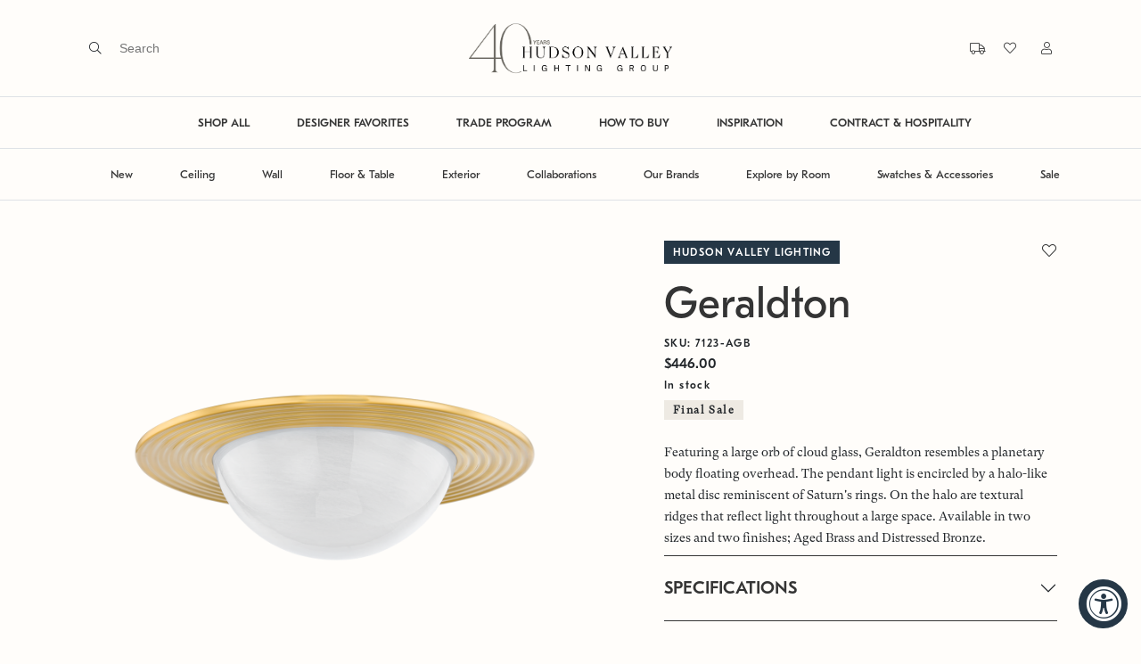

--- FILE ---
content_type: text/html; charset=utf-8
request_url: https://www.hvlgroup.com/Product/7123-AGB/
body_size: 28867
content:



<!DOCTYPE html>

<html>
<head>
    <meta charset="utf-8" />
    <meta name="viewport" content="width=device-width, initial-scale=1" />

    <meta name="description" content="The official webpage of Hudson Valley Lighting, Troy Lighting, Corbett Lighting, and Mitzi. Beautiful decorative lighting fixtures such as chandeliers, pendants, wall sconces, flush mounts, semi flush mounts, bath and vanity lights, picture lights, and lamps that elevate any space." />
    <meta name="keywords" content="lighting, home lighting, chandelier, bath and vanity, pendant, flush mount, island light, picture light, wall sconce, sconce, lamp, table lamp, floor lamp" />
    <meta property="og:url" content="www.hvlgroup.com">
    <meta property="og:type" content="website">
    <meta property="og:title" content="Geraldton by Hudson Valley Lighting">
    <meta property="og:description" content="The official webpage of Hudson Valley Lighting, Troy Lighting, Corbett Lighting, and Mitzi. Beautiful decorative lighting fixtures such as chandeliers, pendants, wall sconces, flush mounts, semi flush mounts, bath and vanity lights, picture lights, and lamps that elevate any space.">
    <meta property="og:image" content="https://cdnbf.hvlgroup.com:443/OXW4SQWH/as/mrrf9bwwpqtph9sbzph3ct/7123-AGB?auto=webp&amp;format=png&amp;width=500" />
    <meta name="twitter:card" content="summary_large_image">
    <meta name="twitter:title" content="The official webpage of Hudson Valley Lighting, Troy Lighting, Corbett Lighting, and Mitzi. Beautiful decorative lighting fixtures such as chandeliers, pendants, wall sconces, flush mounts, semi flush mounts, bath and vanity lights, picture lights, and lamps that elevate any space.">
    <meta name="twitter:description" content="The official webpage of Hudson Valley Lighting, Troy Lighting, Corbett Lighting, and Mitzi. Beautiful decorative lighting fixtures such as chandeliers, pendants, wall sconces, flush mounts, semi flush mounts, bath and vanity lights, picture lights, and lamps that elevate any space.">
    <meta name="twitter:image" content="https://cdnbf.hvlgroup.com:443/OXW4SQWH/as/mrrf9bwwpqtph9sbzph3ct/7123-AGB?auto=webp&amp;format=png&amp;width=500" />
    <meta itemprop="name" content="The official webpage of Hudson Valley Lighting, Troy Lighting, Corbett Lighting, and Mitzi. Beautiful decorative lighting fixtures such as chandeliers, pendants, wall sconces, flush mounts, semi flush mounts, bath and vanity lights, picture lights, and lamps that elevate any space.">
    <meta itemprop="description" content="The official webpage of Hudson Valley Lighting, Troy Lighting, Corbett Lighting, and Mitzi. Beautiful decorative lighting fixtures such as chandeliers, pendants, wall sconces, flush mounts, semi flush mounts, bath and vanity lights, picture lights, and lamps that elevate any space.">
    <meta itemprop="image" content="https://cdnbf.hvlgroup.com:443/OXW4SQWH/as/mrrf9bwwpqtph9sbzph3ct/7123-AGB?auto=webp&amp;format=png&amp;width=500" />

    <title>Geraldton by Hudson Valley Lighting</title>

    <link rel="icon" type="image/png" href="/Content/img/favicon.png">
    <link rel="apple-touch-icon" href="/Content/img/favicon.png" />

    

    <link href='/Content/jquery-ui.css?v=639034911124539141' rel='stylesheet' async />
<link href='/Content/fontawesome/all.min.css?v=639034911110936023' rel='stylesheet' async />
<link href='/Content/style.css?v=639034911182822368' rel='stylesheet' async />


        <!-- Google Tag Manager -->
        <script>
            (function (w, d, s, l, i) {
                w[l] = w[l] || []; w[l].push({
                    'gtm.start':
                        new Date().getTime(), event: 'gtm.js'
                }); var f = d.getElementsByTagName(s)[0],
                    j = d.createElement(s), dl = l != 'dataLayer' ? '&l=' + l : ''; j.async = true; j.src =
                        'https://www.googletagmanager.com/gtm.js?id=' + i + dl; f.parentNode.insertBefore(j, f);
            })(window, document, 'script', 'dataLayer', 'GTM-MXHFHBMM');
        </script>
        <!-- End Google Tag Manager -->
</head>
<body>
    <!-- Google Tag Manager (noscript) -->
    <noscript>
        <iframe src="https://www.googletagmanager.com/ns.html?id=GTM-MXHFHBMM"
                height="0" width="0" style="display:none;visibility:hidden"></iframe>
    </noscript>
    <!-- End Google Tag Manager (noscript) -->
    <!-- used for ajax in AddAntiForgeryToken() -->
    <form id="__AjaxAntiForgeryForm" action="#" method="post"><input name="__RequestVerificationToken" type="hidden" value="nJMrEGfcFP-QNsLfYGH5q09eVPCcz_o2ektgNnIL2kZzZBbN6daKb0XLEvH9afp0Rw7q4yoqcAp08INFTbRQ-TDszRZCUcpyCmBoz92RKPw1" /></form>

<div class="loader-wrapper" id="loaderWrapper" style="display: none;">
    <div class="site-loader hvlg">
        <div class="d-flex">
            <span class="line-one"></span>
            <span class="line-two"></span>
            <span class="line-three"></span>
            <span class="line-four"></span>
            <span class="line-five"></span>
            <span class="line-six"></span>
            <span class="line-seven"></span>
        </div>
        <i class="fad fa-lightbulb"></i>
    </div>
</div>


    <div class="primary-nav-wrapper" style="z-index: 100;">


<div class="fixed-top bg-hvlg-cream" style="transition: all 0.4s;">
    <div class="primary-nav py-1 py-lg-4 border-bottom">
        <div class="primary-nav-left ps-lg-8">
            <div class="d-none d-lg-block">
<form action="/Search/DoSearch" method="post" onsubmit="validateDoSearchForm(event)"><input name="__RequestVerificationToken" type="hidden" value="qQSpP5N30cAkZU3i-UhjoC1pQIP6sVEm6tqpIUF2QgA1RdRPwXvmTojcr8U86D1JoIEY2iNjQSkbFSV7v0LiGN-BOzP3ZCzLEXaezi_6hX81" />                    <span class="fal fa-search pe-2" onclick="document.getElementById('searchTerm').focus(); return false;"></span>
                    <div class="ui-widget d-inline-block">
                        <input type="text" name="searchTerm" id="searchTerm" class="search-input" placeholder="Search" autocomplete="off" required />
                    </div>
</form>                
                <div class="search-menu px-8">
                    <div class="row">
                        <div class="col-lg-12 text-end">
                            <a href="#" class="search-menu-heading" onclick="closeSearch()"><span class="far fa-times"></span> CLOSE</a>
                        </div>
                    </div>
                    <div class="row">
                        <div class="col-lg-2">
                            <div class="search-menu-heading pb-3">SUGGESTIONS</div>
                            <a class="search-link" href="/Products/Category/Chandelier" id="nav-search-chandelier">Chandelier</a>
                            <a class="search-link" href="/Products/Category/Lantern" id="nav-search-lanterns">Lanterns</a>
                            <a class="search-link" href="/Products/Room/Bedroom" id="nav-search-bedroom">Bedroom</a>
                            <a class="search-link" href="/Products/Category/Table-Lamp" id="nav-search-tablelamp">Table Lamp</a>
                            <a class="search-link" href="/Products/Category/Floor-Lamp" id="nav-search-floorlamp">Floor Lamp</a>
                        </div>
                        <div class="col-lg-8">
                            <div class="row">
                                <div class="col-lg-12">
                                    <div class="search-menu-heading pb-3">POPULAR PRODUCTS</div>
                                </div>
                            </div>
                            <div class="row">
                                
                                
                                <div class="col-lg-4">
                                    <div class="product-card quickview-card d-block" id="product-card-">
                                        <div class="product-card-image position-relative border border-hvlg-beige">
                                            <a href="/Product/1718-VGL" class="d-block">
                                                <img class="lozad w-100" data-src="https://cdnbf.hvlgroup.com/OXW4SQWH/as/nkkr6mcwvtxbhkr8fst5cjnf/70a22ed4-bc34-4a51-aa47-a9f98eae229a?auto=webp&format=png&width=500" />
                                                    <div class="quickview-button mx-lg-2">
                                                        <button class="btn btn-hvlg-cream font-main right-arrow p-2 py-lg-3 px-lg-4 w-100 quickview-data" data-itemcode="1718-VGL">Quick View</button>
                                                    </div>
                                            </a>
                                        </div>
                                        <div class="product-card-info brand2 py-3 px-2 mb-5">
                                            <div class="label-2 mb-3">
                                                HUDSON VALLEY LIGHTING
                                            </div>
                                            <div class="d-md-flex justify-content-between">
                                                <div class="mb-0">
                                                    <h5 class="text-capitalize mb-0 p2 font-main">
                                                        woodlawn pendant
                                                    </h5>
                                                </div>
                                            </div>
                                        </div>
                                    </div>
                                </div>
                                <div class="col-lg-4">
                                    <div class="product-card quickview-card d-block" id="product-card-">
                                        <div class="product-card-image position-relative border border-hvlg-beige">
                                            <a href="/Product/B7031-PBR" class="d-block">
                                                <img class="lozad w-100" data-src="https://cdnbf.hvlgroup.com/OXW4SQWH/as/s8thp68mxc5vhh8b7wnswgk4/6011d698-16f1-4658-b35f-df853b174803?auto=webp&format=png&width=500" />
                                                    <div class="quickview-button mx-lg-2">
                                                        <button class="btn btn-hvlg-cream font-main right-arrow p-2 py-lg-3 px-lg-4 w-100 quickview-data" data-itemcode="B7031-PBR">Quick View</button>
                                                    </div>
                                            </a>
                                        </div>
                                        <div class="product-card-info brand4 py-3 px-2 mb-5">
                                            <div class="label-2 mb-3">
                                                TROY LIGHTING
                                            </div>
                                            <div class="d-md-flex justify-content-between">
                                                <div class="mb-0">
                                                    <h5 class="text-capitalize mb-0 p2 font-main">
                                                        atwater wall sconce
                                                    </h5>
                                                </div>
                                            </div>
                                        </div>
                                    </div>
                                </div>
                                <div class="col-lg-4">
                                    <div class="product-card quickview-card d-block" id="product-card-">
                                        <div class="product-card-image position-relative border border-hvlg-beige">
                                            <a href="/Product/330-24-GL" class="d-block">
                                                <img class="lozad w-100" data-src="https://cdnbf.hvlgroup.com/OXW4SQWH/as/qbkqpm6vsb6bfnh775pjbx59/df7428ea-826d-4c43-abff-d90c0b08dacd?auto=webp&format=png&width=500" />
                                                    <div class="quickview-button mx-lg-2">
                                                        <button class="btn btn-hvlg-cream font-main right-arrow p-2 py-lg-3 px-lg-4 w-100 quickview-data" data-itemcode="330-24-GL">Quick View</button>
                                                    </div>
                                            </a>
                                        </div>
                                        <div class="product-card-info brand1 py-3 px-2 mb-5">
                                            <div class="label-2 mb-3">
                                                CORBETT LIGHTING
                                            </div>
                                            <div class="d-md-flex justify-content-between">
                                                <div class="mb-0">
                                                    <h5 class="text-capitalize mb-0 p2 font-main">
                                                        peony pendant
                                                    </h5>
                                                </div>
                                            </div>
                                        </div>
                                    </div>
                                </div>
                            </div>
                        </div>
                    </div>
                </div>
            </div>
            <div class="d-block d-lg-none">
                <button class="btn btn-link px-3 mobile-menu-button" type="button" data-bs-toggle="offcanvas" data-bs-target="#mobilePrimaryOffcanvas">
                    <span></span>
                    <span></span>
                    <span></span>
                </button>
            </div>
        </div>
        <div class="primary-nav-middle">
            <a href="/" alt="Hudson Valley Lighting Group">
                <img src="https://cdnbf.hvlgroup.com/OXW4SQWH/as/x7295zswz39fmn4pm29xvx8/40-Years-HVLG_LOGO-FINAL-BLK?auto=webp&amp;format=png" class="logo" style="max-height: 60px;" />
            </a>
        </div>
        <div class="primary-nav-right pe-lg-8">
            <div class="d-none d-lg-inline-block">


    <div class="d-block d-lg-inline-block mb-2 mb-lg-0" title="Tracking">
        <a href="#" data-bs-toggle="modal" data-bs-target="#modalViewOrder">
            <span class="fal fa-truck ps-2 ms-2"></span>
            <div class="d-inline-block d-lg-none p2 font-main ms-2">
                Track Order
            </div>
        </a>
    </div>

                </div>
            <div class="d-none d-lg-inline-block">


<div class="d-block d-lg-inline-block mb-2 mb-lg-0" title="Favorites">
    <a href="/Products/Favorites" class="favorites-heart">
        <i class="fal fa-heart ps-2 ms-2"></i>
        <div class="d-inline-block d-lg-none p2 font-main ms-2">
            Favorites
        </div>
    </a>
</div>
            </div>
            <div class="d-none d-lg-inline-block">
<a href="/Auth/Login?returnUrl=%2FProduct%2F7123-AGB%2F" title="My Account"><span class="fal fa-user ps-2 ms-3"></span></a>
            </div>
        </div>
    </div>

    <div class="d-none d-lg-block">
        <div class="primary-nav-linkbar border-bottom text-center">


<ul class="primary-nav-linklist ">
    <li class="primary-nav-linklist-item ">
        <a class="primary-nav-link fw-bold" href="/Products" id="nav-shopall">SHOP ALL</a>
    </li>
    <li class="primary-nav-linklist-item ">
        <a class="primary-nav-link fw-bold" href="/Products/Feature/DesignerPicks" id="nav-designerfavorites">DESIGNER FAVORITES</a>
    </li>
    <li class="primary-nav-linklist-item ">
        <a class="primary-nav-link fw-bold" href="/TradeProgram" id="nav-tradeprogram">TRADE PROGRAM</a>
    </li>
    <li class="primary-nav-linklist-item ">
        <a class="primary-nav-link fw-bold" href="/HowToBuy" id="nav-howtobuy">HOW TO BUY</a>
    </li>
    <li class="primary-nav-linklist-item ">
        <a class="primary-nav-link fw-bold" href="/Blog" id="nav-inspiration">INSPIRATION</a>
    </li>
    <li class="primary-nav-linklist-item ">
        <a class="primary-nav-link fw-bold" href="/Contract" id="nav-contract">CONTRACT &amp; HOSPITALITY</a>
    </li>
    
</ul>

        </div>
    </div>

    <div class="d-none d-lg-block">
        <div class="primary-nav-linkbar border-bottom text-center">
            <ul class="primary-nav-linklist">
                <li class="primary-nav-linklist-item">
                    <a href="#" class="primary-nav-link" id="nav-new">New</a>
                    <div class="primary-nav-dropdown-menu border-top border-bottom shadow-sm bg-hvlg-beige py-0">
                        <div class="container-fluid px-5 mb-3">


<div class="row">
    <div class="col-12 col-lg-2 mt-lg-5">
        <div class="accordion">
            <div class="accordion-item border-0 bg-transparent">
                <h2 class="accordion-header">
                    <button class="bg-transparent accordion-button shadow-none px-0 p-lg-0 dropdown-list-heading p1 font-main fw-bolder text-hvlg-darkgray " type="button" data-bs-toggle="" data-bs-target="#newArrivalsCollapse">
                        NEW ARRIVALS
                    </button>
                </h2>
                <div id="newArrivalsCollapse" class="accordion-collapse collapse show">
                    <div class="accordion-body p-lg-0">
                        <a class="dropdown-list-link p3 font-main d-block mb-3 m-lg-0" href="/Products/Feature/All?sub=New" id="nav-new-new-all">ALL NEW ARRIVALS</a>
                        <a class="dropdown-list-link p3 font-main d-block mb-3 m-lg-0" href="/Products/Application/Ceiling?sub=New" id="nav-new-new-ceiling">CEILING</a>
                        <a class="dropdown-list-link p3 font-main d-block mb-3 m-lg-0" href="/Products/Application/Wall?sub=New" id="nav-new-new-wall">WALL</a>
                        <a class="dropdown-list-link p3 font-main d-block mb-3 m-lg-0" href="/Products/Category/Floor-Lamp?sub=New" id="nav-new-new-floor">FLOOR</a>
                        <a class="dropdown-list-link p3 font-main d-block mb-3 m-lg-0" href="/Products/Category/Table-Lamp?sub=New" id="nav-new-new-table">TABLE</a>
                        <a class="dropdown-list-link p3 font-main d-block mb-3 m-lg-0" href="/Products/Category/Exterior?sub=New" id="nav-new-new-exterior">EXTERIOR</a>
                        <a class="dropdown-list-link p3 font-main d-block mb-3 m-lg-0" href="/Products/Brand/Sonneman" id="nav-new-new-sonneman">EXPLORE SONNEMAN</a>
                    </div>
                </div>
            </div>
        </div>
    </div>
    <div class="col-12 col-lg-4 mt-lg-5">
        <div class="accordion">
            <div class="accordion-item border-0 bg-transparent">
                <h2 class="accordion-header">
                    <button class="bg-transparent accordion-button shadow-none px-0 p-lg-0 dropdown-list-heading p1 font-main fw-bolder text-hvlg-darkgray " type="button" data-bs-toggle="" data-bs-target="#curatedCollectionCollapse">
                        CURATED COLLECTIONS
                    </button>
                </h2>
                <div id="curatedCollectionCollapse" class="accordion-collapse collapse show">
                    <div class="accordion-body p-lg-0">
                        <div class="row">
                            <div class="col-12 col-lg-6">
                                <a class="dropdown-list-link p3 font-main d-block mb-3 m-lg-0" href="/Products/Feature/IntegratedLED" id="nav-new-curated-integratedled">INTEGRATED LED</a>
                                <a class="dropdown-list-link p3 font-main d-block mb-3 m-lg-0" href="/Products/Feature/DecorativeDownlights" id="nav-new-curated-decorativedownlights">DECORATIVE DOWNLIGHTS</a>
                                <a class="dropdown-list-link p3 font-main d-block mb-3 m-lg-0" href="/Launch/NozNozawa" id="nav-new-curated-nozawalaunch">NOZ NOZAWA X CORBETT</a>
                                <a class="dropdown-list-link p3 font-main d-block mb-3 m-lg-0" href="/Launch/innovation" id="nav-new-curated-innovation">HVLG INNOVATION</a>
                                <a class="dropdown-list-link p3 font-main d-block mb-3 m-lg-0" href="/Launch/Moniomi" id="nav-new-curated-moniomi">MONIOMI x CORBETT</a>
                                <a class="dropdown-list-link p3 font-main d-block mb-3 m-lg-0" href="/Launch/LaurenLiess" id="nav-new-curated-lauren-liess">LAUREN LIESS x TROY</a>
                            </div>
                            <div class="col-12 col-lg-6">
                                <a class="dropdown-list-link p3 font-main d-block mb-3 m-lg-0" href="/Launch/CortneyBishop" id="nav-new-curated-bishop">CORTNEY BISHOP X HUDSON</a>
                                <a class="dropdown-list-link p3 font-main d-block mb-3 m-lg-0" href="/Launch/ChandlerMcLellan" id="nav-new-curated-mclellan">CHANDLER MCLELLAN X TROY</a>
                                <a class="dropdown-list-link p3 font-main d-block mb-3 m-lg-0" href="/Launch/MandyCheng" id="nav-new-curated-cheng">MANDY CHENG X MITZI</a>
                                <a class="dropdown-list-link p3 font-main d-block mb-3 m-lg-0" href="/Launch/MarkDSikes" id="nav-new-curated-sike">MARK D. SIKES X HUDSON</a>
                                <a class="dropdown-list-link p3 font-main d-block mb-3 m-lg-0" href="/Launch/AugustaHoffman" id="nav-new-curated-augusta-hoffman">AUGUSTA HOFFMAN x HUDSON</a>
                            </div>
                        </div>
                    </div>
                </div>
            </div>
        </div>
    </div>
    <div class="col-12 col-lg-6">
        <img data-src="https://cdnbf.hvlgroup.com/OXW4SQWH/at/spmmwk8ff3pcs3rnvbz9qxq/CB_Header_1.png?auto=webp&format=png" class="lozad w-100" />
    </div>
</div>


                        </div>
                    </div>
                </li>
                <li class="primary-nav-linklist-item">
                    <a href="#" class="primary-nav-link" id="nav-ceiling">Ceiling</a>
                    <div class="primary-nav-dropdown-menu border-top border-bottom shadow-sm bg-hvlg-beige py-0">
                        <div class="container-fluid px-5 mb-3">
<div class="row">
    <div class="col-12 col-lg-2">
        <div class="d-none d-lg-block dropdown-list-heading p1 font-main fw-bolder mb-3 mb-lg-2" id="nav-ceiling-space">&nbsp;</div>
        <a class="dropdown-list-link p3 font-main d-block mb-3 ms-4 m-lg-0" href="/Products/Category/Chandelier" id="nav-category-ceiling-chandelier">CHANDELIER</a>
        <a class="dropdown-list-link p3 font-main d-block mb-3 ms-4 m-lg-0" href="/Products/Category/Flush-Mount" id="nav-category-ceiling-flushmount">FLUSH MOUNT</a>
        <a class="dropdown-list-link p3 font-main d-block mb-3 ms-4 m-lg-0" href="/Products/Category/Pendant" id="nav-category-ceiling-pendant">PENDANT</a>
        <a class="dropdown-list-link p3 font-main d-block mb-3 ms-4 m-lg-0" href="/Products/Category/Linear" id="nav-category-ceiling-linear">LINEAR</a>
        <a class="dropdown-list-link p3 font-main d-block mb-3 ms-4 m-lg-0" href="/Products/Category/Recessed" id="nav-category-ceiling-downlight">RECESSED</a>
        <a class="dropdown-list-link p3 font-main d-block ms-4 mb-3 m-lg-0" href="/Products/Feature/DecorativeDownlights" id="nav-category-ceiling-decorativedownlights">DECORATIVE DOWNLIGHTS</a>
        <a class="dropdown-list-link p3 font-main d-block mb-3 ms-4 m-lg-0" href="/Products/Application/Ceiling" id="nav-category-ceiling-all">ALL CEILING</a>
    </div> 
    <div class="col-12 col-lg-5 mb-3 mb-lg-0">
        <img data-src="https://cdnbf.hvlgroup.com/OXW4SQWH/as/kf837w2fxcrs4pqjtrmg637/Ceiling_L?auto=webp&format=png" class="lozad w-100" />
    </div>
    <div class="col-12 col-lg-5">
        <img data-src="https://cdnbf.hvlgroup.com/OXW4SQWH/as/7j746zkjf8s93pkgq3j69bbq/Ceiling_R?auto=webp&format=png" class="lozad w-100" />
    </div>
</div>


                        </div>
                    </div>
                </li>
                <li class="primary-nav-linklist-item">
                    <a href="#" class="primary-nav-link" id="nav-wall">Wall</a>
                    <div class="primary-nav-dropdown-menu border-top border-bottom shadow-sm bg-hvlg-beige py-0">
                        <div class="container-fluid px-5 mb-3">
<div class="row">
    <div class="col-12 col-lg-2">
        <div class="d-none d-lg-block dropdown-list-heading p1 font-main fw-bolder mb-3 mb-lg-2" id="nav-wall-space">&nbsp;</div>
        <a class="dropdown-list-link p3 font-main d-block mb-3 ms-4 m-lg-0" href="/Products/Category/Wall-Sconce" id="nav-category-wall-wallsconce">WALL SCONCE</a>
        <a class="dropdown-list-link p3 font-main d-block mb-3 ms-4 m-lg-0" href="/Products/Category/Bath-and-Vanity" id="nav-category-wall-bathandvanity">BATH &amp; VANITY</a>
        <a class="dropdown-list-link p3 font-main d-block mb-3 ms-4 m-lg-0" href="/Products/Category/Picture-Light" id="nav-category-wall-picturelight">PICTURE LIGHT</a>
        <a class="dropdown-list-link p3 font-main d-block mb-3 ms-4 m-lg-0" href="/Products/Category/Plug-In-Sconce" id="nav-category-wall-pluginsconce">PORTABLE SCONCE</a>
        <a class="dropdown-list-link p3 font-main d-block mb-3 ms-4 m-lg-0" href="/Products/Application/Wall" id="nav-category-wall-all">ALL WALL</a>
    </div>
    <div class="col-12 col-lg-5 mb-3 mb-lg-0">
        <img data-src="https://cdnbf.hvlgroup.com/OXW4SQWH/as/kw3ggbxfzkgjpstwsxrjjsk/Wall_L?auto=webp&format=png" class="lozad w-100" />
    </div>
    <div class="col-12 col-lg-5">
        <img data-src="https://cdnbf.hvlgroup.com/OXW4SQWH/as/4fcsfbbc7gjtgcs68bj/Wall_R?auto=webp&format=png" class="lozad w-100" />
    </div>
</div>


                        </div>
                    </div>
                </li>
                <li class="primary-nav-linklist-item">
                    <a href="#" class="primary-nav-link" id="nav-floorandtable">Floor & Table</a>
                    <div class="primary-nav-dropdown-menu border-top border-bottom shadow-sm bg-hvlg-beige py-0">
                        <div class="container-fluid px-5 mb-3">
<div class="row">
    <div class="col-12 col-lg-2">
        <div class="d-none d-lg-block dropdown-list-heading p1 font-main fw-bolder mb-3 mb-lg-2" id="nav-tablefloor-space">&nbsp;</div>
        <a class="dropdown-list-link p3 font-main d-block mb-3 ms-4 m-lg-0" href="/Products/Category/Floor-Lamp" id="nav-category-tablefloor-floor">FLOOR LAMP</a>
        <a class="dropdown-list-link p3 font-main d-block mb-3 ms-4 m-lg-0" href="/Products/Category/Table-Lamp" id="nav-category-tablefloor-table">TABLE LAMP</a>
        <a class="dropdown-list-link p3 font-main d-block mb-3 ms-4 m-lg-0" href="/Products/Category/Rechargeable-Lamp" id="nav-category-tablefloor-rechargeable">RECHARGEABLE LAMP</a>
        <a class="dropdown-list-link p3 font-main d-block mb-3 ms-4 m-lg-0" href="/Products/Application/Table-and-Floor" id="nav-category-tablefloor-all">ALL TABLE &amp; FLOOR</a>
    </div>
    <div class="col-12 col-lg-5 mb-3 mb-lg-0">
        <img data-src="https://cdnbf.hvlgroup.com/OXW4SQWH/as/4ncswc6s9cv3nxjmwmrc5wfn/6?auto=webp&format=png" class="lozad w-100" />
    </div>
    <div class="col-12 col-lg-5">
        <img data-src="https://cdnbf.hvlgroup.com/OXW4SQWH/as/76xprgrj3m9mbt4fmz8q3fq8/Table__Floor_L?auto=webp&format=png" class="lozad w-100" />
    </div>
</div>


                        </div>
                    </div>
                </li>
                <li class="primary-nav-linklist-item">
                    <a href="#" class="primary-nav-link" id="nav-exterior">Exterior</a>
                    <div class="primary-nav-dropdown-menu border-top border-bottom shadow-sm bg-hvlg-beige py-0">
                        <div class="container-fluid px-5 mb-3">
<div class="row">
    <div class="col-12 col-lg-2">
        <div class="d-none d-lg-block dropdown-list-heading p1 font-main fw-bolder mb-3 mb-lg-2" id="nav-exterior-space">&nbsp;</div>
        <a class="dropdown-list-link p3 font-main d-block mb-3 ms-4 m-lg-0" href="/Products/Category/Flush-Mount?sub=Exterior" id="nav-category-exterior-flushmount">FLUSH MOUNT</a>
        <a class="dropdown-list-link p3 font-main d-block mb-3 ms-4 m-lg-0" href="/Products/Category/Hanging?sub=Exterior" id="nav-category-exterior-hanging">HANGING</a>
        <a class="dropdown-list-link p3 font-main d-block mb-3 ms-4 m-lg-0" href="/Products/Category/Rechargeable-Lantern?sub=Exterior" id="nav-category-lantern-rechargeable">RECHARGEABLE LAMP</a>
        <a class="dropdown-list-link p3 font-main d-block mb-3 ms-4 m-lg-0" href="/Products/Category/Post?sub=Exterior" id="nav-category-exterior-post">POST &amp; BOLLARD</a>
        <a class="dropdown-list-link p3 font-main d-block mb-3 ms-4 m-lg-0" href="/Products/Category/Wall-Sconce?sub=Exterior" id="nav-category-exterior-wallsconce">WALL SCONCE</a>
        <a class="dropdown-list-link p3 font-main d-block mb-3 ms-4 m-lg-0" href="/Products/Feature/TroyElements" id="nav-category-exterior-troyelements">TROY ELEMENTS EPM</a>
        <a class="dropdown-list-link p3 font-main d-block mb-3 ms-4 m-lg-0" href="/Products/Brand/EssentialsByRLM" id="nav-category-exterior-essentialsrlm">RLM</a>
        <a class="dropdown-list-link p3 font-main d-block mb-3 ms-4 m-lg-0" href="/Products/Category/Exterior" id="nav-category-exterior-all">ALL EXTERIOR</a>
    </div>
    <div class="col-12 col-lg-5 mb-3 mb-lg-0">
        <img data-src="https://cdnbf.hvlgroup.com/OXW4SQWH/as/588qsw66gjtfmjg5hps64w6/Exterior_L?auto=webp&format=png" class="lozad w-100" />
    </div>
    <div class="col-12 col-lg-5">
        <img data-src="https://cdnbf.hvlgroup.com/OXW4SQWH/as/4kwj9xwrs9j28wq5t93ptfz/Exterior_R?auto=webp&format=png" class="lozad w-100" />
    </div>
</div>



                        </div>
                    </div>
                </li>
                <li class="primary-nav-linklist-item">
                    <a href="#" class="primary-nav-link" id="nav-collaborations">Collaborations</a>
                    <div class="primary-nav-dropdown-menu border-top border-bottom shadow-sm bg-hvlg-beige py-0">
                        <div class="container-fluid px-5 mb-3">


<div class="row position-relative">
    <div class="col-12 col-lg-2 mt-lg-5">
        <div class="accordion">
            <div class="accordion-item border-0 bg-transparent">
                <h2 class="accordion-header">
                    <button class="bg-transparent accordion-button shadow-none px-0 p-lg-0 dropdown-list-heading p1 font-main fw-bolder text-hvlg-darkgray " type="button" data-bs-toggle="" data-bs-target="#hvlDesignersCollapse">
                        Hudson Valley Lighting
                    </button>
                </h2>
                <div id="hvlDesignersCollapse" class="accordion-collapse collapse show">
                    <div class="accordion-body p-lg-0">
                        <a class="dropdown-list-link p3 font-main d-block mb-3 m-lg-0" href="/Products/Designer/SIKESXHVL" id="nav-collaborations-hvl-sikes">MARK D. SIKES</a>
                        <a class="dropdown-list-link p3 font-main d-block mb-3 m-lg-0" href="/Products/Designer/BKOXHVL" id="nav-collaborations-hvl-bko">BECKI OWENS</a>
                        <a class="dropdown-list-link p3 font-main d-block mb-3 m-lg-0" href="/Products/Designer/BEHUN" id="nav-collaborations-hvl-behun">KELLY BEHUN</a>
                        <a class="dropdown-list-link p3 font-main d-block mb-3 m-lg-0" href="/Products/Designer/PEMBROOKE" id="nav-collaborations-hvl-pembrooke">PEMBROOKE &amp; IVES</a>
                        <a class="dropdown-list-link p3 font-main d-block mb-3 m-lg-0" href="/Products/Designer/CORTNEY-BISHOP" id="nav-collaborations-hvl-bishop">CORTNEY BISHOP</a>
                        <a class="dropdown-list-link p3 font-main d-block mb-3 m-lg-0" href="/Products/Designer/AH" id="nav-collaborations-hvl-hoffman">AUGUSTA HOFFMAN</a>
                    </div>
                </div>
            </div>
        </div>
    </div>
    <div class="col-12 col-lg-2 mt-lg-5">
        <div class="accordion">
            <div class="accordion-item border-0 bg-transparent">
                <h2 class="accordion-header">
                    <button class="bg-transparent accordion-button shadow-none px-0 p-lg-0 dropdown-list-heading p1 font-main fw-bolder text-hvlg-darkgray " type="button" data-bs-toggle="" data-bs-target="#troyDesignersCollapse">
                        Troy Lighting
                    </button>
                </h2>
                <div id="troyDesignersCollapse" class="accordion-collapse collapse show">
                    <div class="accordion-body p-lg-0">
                        <a class="dropdown-list-link p3 font-main d-block mb-3 m-lg-0" href="/Products/Designer/SIKESXTROY" id="nav-collaborations-troy-sikes">MARK D. SIKES</a>
                        <a class="dropdown-list-link p3 font-main d-block mb-3 m-lg-0" href="/Products/Designer/BKOXTROY" id="nav-collaborations-troy-bko">BECKI OWENS</a>
                        <a class="dropdown-list-link p3 font-main d-block mb-3 m-lg-0" href="/Products/Designer/KING" id="nav-collaborations-troy-king">COLIN KING</a>
                        <a class="dropdown-list-link p3 font-main d-block mb-3 m-lg-0" href="/Products/Designer/LIESS" id="nav-collaborations-troy-liess">LAUREN LIESS</a>
                        <a class="dropdown-list-link p3 font-main d-block mb-3 m-lg-0" href="/Products/Designer/LoftandThought" id="nav-collaborations-troy-loftthought">LOFT &amp; THOUGHT</a>
                        <a class="dropdown-list-link p3 font-main d-block mb-3 m-lg-0" href="/Products/Designer/McLellan" id="nav-collaborations-troy-McLellan">CHANDLER MCLELLAN</a>
                    </div>
                </div>
            </div>
        </div>
    </div>
    <div class="col-12 col-lg-2 mt-lg-5">
        <div class="accordion">
            <div class="accordion-item border-0 bg-transparent">
                <h2 class="accordion-header">
                    <button class="bg-transparent accordion-button shadow-none px-0 p-lg-0 dropdown-list-heading p1 font-main fw-bolder text-hvlg-darkgray " type="button" data-bs-toggle="" data-bs-target="#corbettDesignersCollapse">
                        Corbett Lighting
                    </button>
                </h2>
                <div id="corbettDesignersCollapse" class="accordion-collapse collapse show">
                    <div class="accordion-body p-lg-0">
                        <a class="dropdown-list-link p3 font-main d-block mb-3 m-lg-0" href="/Products/Designer/BULLARD" id="nav-collaborations-corbett-bullard">MARTYN LAWRENCE BULLARD</a>
                        <a class="dropdown-list-link p3 font-main d-block mb-3 m-lg-0" href="/Products/Designer/NOZAWA" id="nav-collaborations-corbett-nozawa">NOZ NOZAWA</a>
                        <a class="dropdown-list-link p3 font-main d-block mb-3 m-lg-0" href="/Products/Designer/MONIOMI" id="nav-collaborations-corbett-moniomi">MONIOMI</a>
                    </div>
                </div>
            </div>
        </div>
    </div>
    <div class="col-12 col-lg-2 mt-lg-5">
        <div class="accordion">
            <div class="accordion-item border-0 bg-transparent">
                <h2 class="accordion-header">
                    <button class="bg-transparent accordion-button shadow-none px-0 p-lg-0 dropdown-list-heading p1 font-main fw-bolder text-hvlg-darkgray " type="button" data-bs-toggle="" data-bs-target="#mitziDesignersCollapse">
                        Mitzi Tastemakers
                    </button>
                </h2>
                <div id="mitziDesignersCollapse" class="accordion-collapse collapse show">
                    <div class="accordion-body p-lg-0">
                        <a class="dropdown-list-link p3 font-main d-block mb-3 m-lg-0" href="/Products/Designer/DABITO" id="nav-collaborations-mitzi-dabito">DABITO</a>
                        <a class="dropdown-list-link p3 font-main d-block mb-3 m-lg-0" href="/Products/Designer/ROTH" id="nav-collaborations-mitzi-roth">TALI ROTH</a>
                        <a class="dropdown-list-link p3 font-main d-block mb-3 m-lg-0" href="/Products/Designer/PARKER" id="nav-collaborations-mitzi-parker">ENY LEE PARKER</a>
                        <a class="dropdown-list-link p3 font-main d-block mb-3 m-lg-0" href="/Products/Designer/MOLTEN" id="nav-collaborations-mitzi-molten">MEGAN MOLTEN</a>
                        <a class="dropdown-list-link p3 font-main d-block mb-3 m-lg-0" href="/Products/Designer/ZIO" id="nav-collaborations-mitzi-zio">ZIO AND SONS</a>
                        <a class="dropdown-list-link p3 font-main d-block mb-3 m-lg-0" href="/Products/Designer/OKIN" id="nav-collaborations-mitzi-okin">ARIEL OKIN</a>
                        <a class="dropdown-list-link p3 font-main d-block mb-3 m-lg-0" href="/Products/Designer/HomeEc" id="nav-collaborations-mitzi-homeec">HOME EC.</a>
                        <a class="dropdown-list-link p3 font-main d-block mb-3 m-lg-0" href="/Products/Designer/THELIFESTYLEDCO" id="nav-collaborations-mitzi-thelifestyledco">THELIFESTYLEDCO&#174;</a>
                        <a class="dropdown-list-link p3 font-main d-block mb-3 m-lg-0" href="/Products/Designer/FELDMAN" id="nav-collaborations-mitzi-feldman">ZOE FELDMAN</a>
                        <a class="dropdown-list-link p3 font-main d-block mb-3 m-lg-0" href="/Products/Designer/CHENG" id="nav-collaborations-mitzi-cheng">MANDY CHENG</a>
                    </div>
                </div>
            </div>
        </div>
    </div>
    <div class="position-lg-absolute start-0 bottom-0 mt-4 mt-lg-0" style="width: fit-content;">
        <a class="dropdown-list-link p3 font-main d-table mb-3 m-lg-0" href="/Designers" id="nav-collaborations-all">Explore All Designers</a>
        <a class="dropdown-list-link p3 font-main d-table mb-3 m-lg-0" href="/Designer-to-Designer" id="nav-collaborations-designer-to-designer">Explore Our Designer-to-Designer Video Series</a>
    </div>
    <div class="col-12 col-lg-4">
        <img data-src="https://cdnbf.hvlgroup.com/OXW4SQWH/as/9qz34826rppj5s9664hkz/Collaborations?auto=webp&format=png" class="lozad w-100" />
    </div>
</div>


    


                        </div>
                    </div>
                </li>
                <li class="primary-nav-linklist-item">
                    <a href="#" class="primary-nav-link" id="nav-brands">Our Brands</a>
                    <div class="primary-nav-dropdown-menu border-top border-bottom shadow-sm bg-hvlg-beige py-0">
                        <div class="container-fluid px-5 mb-3">
<div class="row">
    <div class="col-6 col-lg mb-2 mb-lg-0">
        <a href="/Launch/HudsonValleyLighting" class="d-block" id="nav-brand-hvl">
            <div class="mb-2">
                <img data-src="https://cdnbf.hvlgroup.com/OXW4SQWH/as/f49899cjqhwsvg6kvfvvsk8/Brands_Nav?auto=webp&format=png" class="lozad w-100" />
            </div>
            <div class="p3 font-main">
                Hudson Valley Lighting
            </div>
        </a>
    </div>
    <div class="col-6 col-lg mb-2 mb-lg-0">
        <a href="/Launch/TroyLighting" class="d-block" id="nav-brand-troy">
            <div class="mb-2">
                <img data-src="https://cdnbf.hvlgroup.com/OXW4SQWH/as/nwhcqmk7psjjqt5m7q9935/17?auto=webp&format=png" class="lozad w-100" />
            </div>
            <div class="p3 font-main">
                Troy Lighting
            </div>
        </a>
    </div>
    <div class="col-6 col-lg mb-2 mb-lg-0">
        <a href="/Launch/CorbettLighting" class="d-block" id="nav-brand-corbett">
            <div class="mb-2">
                <img data-src="https://cdnbf.hvlgroup.com/OXW4SQWH/as/6nfntccr573n5r67jrxm5wv6/15?auto=webp&format=png" class="lozad w-100" />
            </div>
            <div class="p3 font-main">
                Corbett Lighting
            </div>
        </a>
    </div>
    <div class="col-6 col-lg mb-2 mb-lg-0">
        <a href="/Launch/Mitzi" class="d-block" id="nav-brand-mitzi">
            <div class="mb-2">
                <img data-src="https://cdnbf.hvlgroup.com/OXW4SQWH/as/n3qpvvztr6234mkgxwvn2c/18?auto=webp&format=png" class="lozad w-100" />
            </div>
            <div class="p3 font-main">
                Mitzi
            </div>
        </a>
    </div>
    <div class="col-6 col-lg mb-2 mb-lg-0">
        <a href="/Launch/CSL" class="d-block" id="nav-brand-csl">
            <div class="mb-2">
                <img data-src="https://cdnbf.hvlgroup.com/OXW4SQWH/as/czmwbsw38nhpb2t38cvch8z/Brands_Nav?auto=webp&format=png" class="lozad w-100" />
            </div>
            <div class="p3 font-main">
                CSL
            </div>
        </a>
    </div>
    <div class="col-6 col-lg mb-2 mb-lg-0">
        <a href="/Launch/Sonneman" class="d-block" id="nav-brand-sonneman">
            <div class="mb-2">
                <img data-src="https://cdnbf.hvlgroup.com/OXW4SQWH/as/ssk876kc963tnppr9kbn6f/Brands_Nav?auto=webp&format=png" class="lozad w-100" />
            </div>
            <div class="p3 font-main">
                SONNEMAN
            </div>
        </a>
    </div>
</div>

                        </div>
                    </div>
                </li>
                <li class="primary-nav-linklist-item">
                    <a href="#" class="primary-nav-link" id="nav-room">Explore by Room</a>
                    <div class="primary-nav-dropdown-menu border-top border-bottom shadow-sm bg-hvlg-beige py-0">
                        <div class="container-fluid px-5 mb-3">
<div class="row">
    <div class="col-12 col-lg-2">
        <div class="d-none d-lg-block dropdown-list-heading p1 font-main fw-bolder mb-3 mb-lg-2" id="nav-room-space">&nbsp;</div>
        <a class="dropdown-list-link p3 font-main d-block mb-3 ms-4 m-lg-0" href="/Products/Room/Bedroom" id="nav-room-bedroom">BEDROOM</a>
        <a class="dropdown-list-link p3 font-main d-block mb-3 ms-4 m-lg-0" href="/Products/Room/Bathroom" id="nav-room-batroom">BATHROOM</a>
        <a class="dropdown-list-link p3 font-main d-block mb-3 ms-4 m-lg-0" href="/Products/Room/Dining" id="nav-room-dining">DINING ROOM</a>
        <a class="dropdown-list-link p3 font-main d-block mb-3 ms-4 m-lg-0" href="/Products/Room/Entrance" id="nav-room-entrance">ENTRANCE</a>
        <a class="dropdown-list-link p3 font-main d-block mb-3 ms-4 m-lg-0" href="/Products/Room/Hallway" id="nav-room-hallway">HALLWAY</a>
    </div>
    <div class="col-12 col-lg-2">
        <div class="d-none d-lg-block dropdown-list-heading p1 font-main fw-bolder mb-3 mb-lg-2" id="nav-room-space">&nbsp;</div>
        <a class="dropdown-list-link p3 font-main d-block mb-3 ms-4 m-lg-0" href="/Products/Room/Kitchen" id="nav-room-kitchen">KITCHEN</a>
        <a class="dropdown-list-link p3 font-main d-block mb-3 ms-4 m-lg-0" href="/Products/Room/Living-Room" id="nav-room-livingroom">LIVING ROOM</a>
        <a class="dropdown-list-link p3 font-main d-block mb-3 ms-4 m-lg-0" href="/Products/Category/Exterior" id="nav-room-exterior">EXTERIOR</a>
        <a class="dropdown-list-link p3 font-main d-block mb-3 ms-4 m-lg-0" href="/Products/Room/Office" id="nav-room-office">OFFICE</a>
    </div>
    <div class="col-12 col-lg-4 mb-3 mb-lg-0">
        <img data-src="https://cdnbf.hvlgroup.com/OXW4SQWH/as/2hj4ss5x4m6wk75s26g8kvp/1?auto=webp&format=png" class="lozad w-100" />
    </div>
    <div class="col-12 col-lg-4">
        <img data-src="https://cdnbf.hvlgroup.com/OXW4SQWH/as/kshmmtjfnqkj83bmhfn43kf/2?auto=webp&format=png" class="lozad w-100" />
    </div>
</div>

                        </div>
                    </div>
                </li>
                <li class="primary-nav-linklist-item">
                    <a href="#" class="primary-nav-link" id="nav-bulbsaccessories">Swatches & Accessories</a>
                    <div class="primary-nav-dropdown-menu border-top border-bottom shadow-sm bg-hvlg-beige py-0">
                        <div class="container-fluid px-5 mb-3">
<div class="row">
    <div class="col-12 col-lg-2">
        <div class="d-none d-lg-block dropdown-list-heading p1 font-main fw-bolder mb-3 mb-lg-2" id="nav-bulbsaccessories-space">&nbsp;</div>
        <a class="dropdown-list-link p3 font-main d-block mb-3 ms-4 m-lg-0" href="/Products/Category/Accessory-Bezel" id="nav-bulbaccessory-bezels">BEZELS</a>
        <a class="dropdown-list-link p3 font-main d-block mb-3 ms-4 m-lg-0" href="/Products/Category/Bulb" id="nav-bulbaccessory-bulbs">BULBS</a>
        <a class="dropdown-list-link p3 font-main d-block mb-3 ms-4 m-lg-0" href="/Products/Category/Recessed" id="nav-bulbaccessory-trims">TRIMS</a>
        <a class="dropdown-list-link p3 font-main d-block mb-3 ms-4 m-lg-0" href="/Products/Category/Swatch" id="nav-bulbaccessory-swatches">SWATCHES</a>
        <a class="dropdown-list-link p3 font-main d-block mb-3 ms-4 m-lg-0" href="/Products/Category/Catalog" id="nav-bulbaccessory-catalogs">CATALOGS</a>
    </div>
    <div class="col-12 col-lg-5 mb-3 mb-lg-0">
        <img data-src="https://cdnbf.hvlgroup.com/OXW4SQWH/as/7nrnh49m54mkrk4gjnwgxth/Left?auto=webp&format=png" class="lozad w-100" />
    </div>
    <div class="col-12 col-lg-5">
        <img data-src="https://cdnbf.hvlgroup.com/OXW4SQWH/as/j4r32kt4tq5tc8c9pn8gk/Right?auto=webp&format=png" class="lozad w-100" />
    </div>
</div>


                        </div>
                    </div>
                </li>
                <li class="primary-nav-linklist-item">
                    <a href="#" class="primary-nav-link" id="nav-sale">Sale</a>
                    <div class="primary-nav-dropdown-menu border-top border-bottom shadow-sm bg-hvlg-beige py-0">
                        <div class="container-fluid px-5 mb-3">
<div class="row mt-lg-4">
    <div class="col-12 col-lg-2">
        <div class="d-none d-lg-block dropdown-list-heading p1 font-main fw-bolder mb-3 mb-lg-2" id="nav-sale-space">HVLG OUTLET</div>
        <a class="dropdown-list-link p3 font-main d-block mb-3 ms-4 m-lg-0" href="/Products/Feature/All?sub=Sale" id="nav-sale-all">ALL SALE</a>
        <a class="dropdown-list-link p3 font-main d-block mb-3 ms-4 m-lg-0" href="/Products/Application/Ceiling?sub=Sale" id="nav-sale-ceiling">CEILING</a>
        <a class="dropdown-list-link p3 font-main d-block mb-3 ms-4 m-lg-0" href="/Products/Application/Wall?sub=Sale" id="nav-sale-wall">WALL</a>
        <a class="dropdown-list-link p3 font-main d-block mb-3 ms-4 m-lg-0" href="/Products/Category/Floor-Lamp?sub=Sale" id="nav-sale-floor">FLOOR</a>
        <a class="dropdown-list-link p3 font-main d-block mb-3 ms-4 m-lg-0" href="/Products/Category/Table-Lamp?sub=Sale" id="nav-sale-table">TABLE</a>
        <a class="dropdown-list-link p3 font-main d-block mb-3 ms-4 m-lg-0" href="/Products/Category/Exterior?sub=Sale" id="nav-sale-exterior">EXTERIOR</a>
    </div>
    <div class="col-12 col-lg-6 offset-lg-2">
        <img data-src="https://cdnbf.hvlgroup.com/OXW4SQWH/as/qzchbpptk8jnvjgth2sh6qx/NAV___Lights_Out_2374_x812?auto=webp&format=png" class="lozad w-100" />
    </div>
</div>

                        </div>
                    </div>
                </li>
            </ul>
        </div>
    </div>

</div>

<script>
    function validateDoSearchForm(event) {
        var term = $('#searchTerm').val()?.toUpperCase();
        const invalidTerms = "CASE WHEN|SELECT|UNION|INSERT|UPDATE|DELETE|=|DBMS|EXTRACTVALUE|CHR("
            .split("|");

        if (invalidTerms.some(v => term.includes(v))) {
            event.preventDefault();
        }
    }
</script>

<div class="offcanvas offcanvas-top rounded-0" data-bs-backdrop="false" tabindex="-1" id="mobilePrimaryOffcanvas">
    <div class="offcanvas-body p-0 primary-nav-linkbar">
<form action="/Search/DoSearch" class="border-bottom border-hvlg-darkcream py-3 px-4" method="post"><input name="__RequestVerificationToken" type="hidden" value="EPHwaBLBNXDulYSLO6iB1ebsymM23ef1Cg07ZrpaqvAZE1S1wH0Gy439TzyQZEmQYSxWGRrdrh9dLBXVvKn4FPHq474cuBLXJT0-WvZBZjo1" />            <div class="input-group">
                <span class="fal fa-search input-group-text border-0 bg-transparent ps-0"></span>
                <div class="ui-widget d-inline-block">
                    <input type="text" name="searchTerm" class="search-input flex-grow-1" placeholder="Search" required />
                </div>
            </div>
</form>        <ul class="list-group list-group-flush px-4 primary-nav-linklist">
            <li class="primary-nav-linklist-item list-group-item px-0 py-3">
                <a class="text-hvlg-darkgray text-uppercase d-flex justify-content-between align-items-center primary-nav-link p-0 border-bottom-0 mobile-sub-menu-trigger" id="mobile-nav-new" data-offcanvas="#mobileNewOffcanvas" role="button">
                    New
                    <i class="fal fa-chevron-right me-2"></i>
                </a>
            </li>
            <li class="primary-nav-linklist-item list-group-item px-0 py-3">
                <a class="text-hvlg-darkgray text-uppercase d-flex justify-content-between align-items-center primary-nav-link p-0 border-bottom-0 mobile-sub-menu-trigger" id="mobile-nav-ceiling" data-offcanvas="#mobileCeilingOffcanvas" role="button">
                    Ceiling
                    <i class="fal fa-chevron-right me-2"></i>
                </a>
            </li>
            <li class="primary-nav-linklist-item list-group-item px-0 py-3">
                <a class="text-hvlg-darkgray text-uppercase d-flex justify-content-between align-items-center primary-nav-link p-0 border-bottom-0 mobile-sub-menu-trigger" id="mobile-nav-wall" data-offcanvas="#mobileWallOffcanvas" role="button">
                    Wall
                    <i class="fal fa-chevron-right me-2"></i>
                </a>
            </li>
            <li class="primary-nav-linklist-item list-group-item px-0 py-3">
                <a class="text-hvlg-darkgray text-uppercase d-flex justify-content-between align-items-center primary-nav-link p-0 border-bottom-0 mobile-sub-menu-trigger" id="mobile-nav-floortable" data-offcanvas="#mobileFloorTableOffcanvas" role="button">
                    Floor & Table
                    <i class="fal fa-chevron-right me-2"></i>
                </a>
            </li>
            <li class="primary-nav-linklist-item list-group-item px-0 py-3">
                <a class="text-hvlg-darkgray text-uppercase d-flex justify-content-between align-items-center primary-nav-link p-0 border-bottom-0 mobile-sub-menu-trigger" id="mobile-nav-exterior" data-offcanvas="#mobileExteriorOffcanvas" role="button">
                    Exterior
                    <i class="fal fa-chevron-right me-2"></i>
                </a>
            </li>
            <li class="primary-nav-linklist-item list-group-item px-0 py-3">
                <a class="text-hvlg-darkgray text-uppercase d-flex justify-content-between align-items-center primary-nav-link p-0 border-bottom-0 mobile-sub-menu-trigger" id="mobile-nav-designer" data-offcanvas="#mobileDesignersOffcanvas" role="button">
                    Collaborations
                    <i class="fal fa-chevron-right me-2"></i>
                </a>
            </li>
            <li class="primary-nav-linklist-item list-group-item px-0 py-3">
                <a class="text-hvlg-darkgray text-uppercase d-flex justify-content-between align-items-center primary-nav-link p-0 border-bottom-0 mobile-sub-menu-trigger" id="mobile-nav-brands" data-offcanvas="#mobileBrandsOffcanvas" role="button">
                    Our Brands
                    <i class="fal fa-chevron-right me-2"></i>
                </a>
            </li>
            <li class="primary-nav-linklist-item list-group-item px-0 py-3">
                <a class="text-hvlg-darkgray text-uppercase d-flex justify-content-between align-items-center primary-nav-link p-0 border-bottom-0 mobile-sub-menu-trigger" id="mobile-nav-room" data-offcanvas="#mobileRoomOffcanvas" role="button">
                    Explore by Room
                    <i class="fal fa-chevron-right me-2"></i>
                </a>
            </li>            
            <li class="primary-nav-linklist-item list-group-item px-0 py-3">
                <a class="text-hvlg-darkgray text-uppercase d-flex justify-content-between align-items-center primary-nav-link p-0 border-bottom-0 mobile-sub-menu-trigger" id="mobile-nav-bulbsaccessories" data-offcanvas="#mobileBulbsAccessoriesOffcanvas" role="button">
                    Swatches & Accessories
                    <i class="fal fa-chevron-right me-2"></i>
                </a>
            </li>
            <li class="primary-nav-linklist-item list-group-item px-0 py-3">
                <a class="text-hvlg-darkgray text-uppercase d-flex justify-content-between align-items-center primary-nav-link p-0 border-bottom-0 mobile-sub-menu-trigger" id="mobile-nav-sale" data-offcanvas="#mobileSaleOffcanvas" role="button">
                    Sale
                    <i class="fal fa-chevron-right me-2"></i>
                </a>
            </li>
        </ul>
        <hr />


<ul class="primary-nav-linklist list-group list-group-flush px-4">
    <li class="primary-nav-linklist-item list-group-item px-0 py-3 border-0">
        <a class="text-hvlg-darkgray text-uppercase primary-nav-link p-0 border-bottom-0" href="/Products" id="mobile-nav-shopall">SHOP ALL</a>
    </li>
    <li class="primary-nav-linklist-item list-group-item px-0 py-3 border-0">
        <a class="text-hvlg-darkgray text-uppercase primary-nav-link p-0 border-bottom-0" href="/Products/Feature/DesignerPicks" id="mobile-nav-designerfavorites">DESIGNER FAVORITES</a>
    </li>
    <li class="primary-nav-linklist-item list-group-item px-0 py-3 border-0">
        <a class="text-hvlg-darkgray text-uppercase primary-nav-link p-0 border-bottom-0" href="/TradeProgram" id="mobile-nav-tradeprogram">TRADE PROGRAM</a>
    </li>
    <li class="primary-nav-linklist-item list-group-item px-0 py-3 border-0">
        <a class="text-hvlg-darkgray text-uppercase primary-nav-link p-0 border-bottom-0" href="/HowToBuy" id="mobile-nav-howtobuy">HOW TO BUY</a>
    </li>
    <li class="primary-nav-linklist-item list-group-item px-0 py-3 border-0">
        <a class="text-hvlg-darkgray text-uppercase primary-nav-link p-0 border-bottom-0" href="/Blog" id="mobile-nav-inspiration">INSPIRATION</a>
    </li>
    <li class="primary-nav-linklist-item list-group-item px-0 py-3 border-0">
        <a class="text-hvlg-darkgray text-uppercase primary-nav-link p-0 border-bottom-0" href="/Contract" id="mobile-nav-contract">CONTRACT &amp; HOSPITALITY</a>
    </li>
    
</ul>
  
        <hr />
        <div class="mobile-nav-icons mt-4">
    <div class="d-block d-lg-inline-block mb-2 mb-lg-0" title="Tracking">
        <a href="#" data-bs-toggle="modal" data-bs-target="#modalViewOrder">
            <span class="fal fa-truck ps-2 ms-2"></span>
            <div class="d-inline-block d-lg-none p2 font-main ms-2">
                Track Order
            </div>
        </a>
    </div>



<div class="d-block d-lg-inline-block mb-2 mb-lg-0" title="Favorites">
    <a href="/Products/Favorites" class="favorites-heart">
        <i class="fal fa-heart ps-2 ms-2"></i>
        <div class="d-inline-block d-lg-none p2 font-main ms-2">
            Favorites
        </div>
    </a>
</div>


            <div>
                <a href="/MyAccount" class="d-block mb-3 mb-lg-0">
                    <span class="fal fa-user ps-2 ms-3"></span>
                    <div class="d-inline-block p2 font-main ms-2">
                        Account
                    </div>
                </a>
            </div>

        </div>
    </div>
</div>

<div class="offcanvas offcanvas-end mobile-sub-menu px-3" data-bs-backdrop="false" tabindex="-1" id="mobileNewOffcanvas">
    <div class="offcanvas-header mt-6">
        <button class="btn btn-link p2 font-main fw-bolder text-hvlg-darkgray p-0 text-uppercase" id="mobile-nav-new-menu" type="button" data-bs-dismiss="offcanvas">
            <i class="fal fa-chevron-left me-2"></i>
            NEW
        </button>
    </div>
    <div class="offcanvas-body">


<div class="row">
    <div class="col-12 col-lg-2 mt-lg-5">
        <div class="accordion">
            <div class="accordion-item border-0 bg-transparent">
                <h2 class="accordion-header">
                    <button class="bg-transparent accordion-button shadow-none px-0 p-lg-0 dropdown-list-heading p1 font-main fw-bolder text-hvlg-darkgray collapsed" type="button" data-bs-toggle="collapse" data-bs-target="#newArrivalsCollapse">
                        NEW ARRIVALS
                    </button>
                </h2>
                <div id="newArrivalsCollapse" class="accordion-collapse collapse ">
                    <div class="accordion-body p-lg-0">
                        <a class="dropdown-list-link p3 font-main d-block mb-3 m-lg-0" href="/Products/Feature/All?sub=New" id="nav-new-new-all">ALL NEW ARRIVALS</a>
                        <a class="dropdown-list-link p3 font-main d-block mb-3 m-lg-0" href="/Products/Application/Ceiling?sub=New" id="nav-new-new-ceiling">CEILING</a>
                        <a class="dropdown-list-link p3 font-main d-block mb-3 m-lg-0" href="/Products/Application/Wall?sub=New" id="nav-new-new-wall">WALL</a>
                        <a class="dropdown-list-link p3 font-main d-block mb-3 m-lg-0" href="/Products/Category/Floor-Lamp?sub=New" id="nav-new-new-floor">FLOOR</a>
                        <a class="dropdown-list-link p3 font-main d-block mb-3 m-lg-0" href="/Products/Category/Table-Lamp?sub=New" id="nav-new-new-table">TABLE</a>
                        <a class="dropdown-list-link p3 font-main d-block mb-3 m-lg-0" href="/Products/Category/Exterior?sub=New" id="nav-new-new-exterior">EXTERIOR</a>
                        <a class="dropdown-list-link p3 font-main d-block mb-3 m-lg-0" href="/Products/Brand/Sonneman" id="nav-new-new-sonneman">EXPLORE SONNEMAN</a>
                    </div>
                </div>
            </div>
        </div>
    </div>
    <div class="col-12 col-lg-4 mt-lg-5">
        <div class="accordion">
            <div class="accordion-item border-0 bg-transparent">
                <h2 class="accordion-header">
                    <button class="bg-transparent accordion-button shadow-none px-0 p-lg-0 dropdown-list-heading p1 font-main fw-bolder text-hvlg-darkgray collapsed" type="button" data-bs-toggle="collapse" data-bs-target="#curatedCollectionCollapse">
                        CURATED COLLECTIONS
                    </button>
                </h2>
                <div id="curatedCollectionCollapse" class="accordion-collapse collapse ">
                    <div class="accordion-body p-lg-0">
                        <div class="row">
                            <div class="col-12 col-lg-6">
                                <a class="dropdown-list-link p3 font-main d-block mb-3 m-lg-0" href="/Products/Feature/IntegratedLED" id="nav-new-curated-integratedled">INTEGRATED LED</a>
                                <a class="dropdown-list-link p3 font-main d-block mb-3 m-lg-0" href="/Products/Feature/DecorativeDownlights" id="nav-new-curated-decorativedownlights">DECORATIVE DOWNLIGHTS</a>
                                <a class="dropdown-list-link p3 font-main d-block mb-3 m-lg-0" href="/Launch/NozNozawa" id="nav-new-curated-nozawalaunch">NOZ NOZAWA X CORBETT</a>
                                <a class="dropdown-list-link p3 font-main d-block mb-3 m-lg-0" href="/Launch/innovation" id="nav-new-curated-innovation">HVLG INNOVATION</a>
                                <a class="dropdown-list-link p3 font-main d-block mb-3 m-lg-0" href="/Launch/Moniomi" id="nav-new-curated-moniomi">MONIOMI x CORBETT</a>
                                <a class="dropdown-list-link p3 font-main d-block mb-3 m-lg-0" href="/Launch/LaurenLiess" id="nav-new-curated-lauren-liess">LAUREN LIESS x TROY</a>
                            </div>
                            <div class="col-12 col-lg-6">
                                <a class="dropdown-list-link p3 font-main d-block mb-3 m-lg-0" href="/Launch/CortneyBishop" id="nav-new-curated-bishop">CORTNEY BISHOP X HUDSON</a>
                                <a class="dropdown-list-link p3 font-main d-block mb-3 m-lg-0" href="/Launch/ChandlerMcLellan" id="nav-new-curated-mclellan">CHANDLER MCLELLAN X TROY</a>
                                <a class="dropdown-list-link p3 font-main d-block mb-3 m-lg-0" href="/Launch/MandyCheng" id="nav-new-curated-cheng">MANDY CHENG X MITZI</a>
                                <a class="dropdown-list-link p3 font-main d-block mb-3 m-lg-0" href="/Launch/MarkDSikes" id="nav-new-curated-sike">MARK D. SIKES X HUDSON</a>
                                <a class="dropdown-list-link p3 font-main d-block mb-3 m-lg-0" href="/Launch/AugustaHoffman" id="nav-new-curated-augusta-hoffman">AUGUSTA HOFFMAN x HUDSON</a>
                            </div>
                        </div>
                    </div>
                </div>
            </div>
        </div>
    </div>
    <div class="col-12 col-lg-6">
        <img data-src="https://cdnbf.hvlgroup.com/OXW4SQWH/at/spmmwk8ff3pcs3rnvbz9qxq/CB_Header_1.png?auto=webp&format=png" class="lozad w-100" />
    </div>
</div>


    </div>
</div>

<div class="offcanvas offcanvas-end mobile-sub-menu px-3" data-bs-backdrop="false" tabindex="-1" id="mobileCeilingOffcanvas">
    <div class="offcanvas-header mt-6">
        <button class="btn btn-link p2 font-main fw-bolder text-hvlg-darkgray p-0 text-uppercase" id="mobile-nav-ceiling-menu" type="button" data-bs-dismiss="offcanvas">
            <i class="fal fa-chevron-left me-2"></i>
            CEILING
        </button>
    </div>
    <div class="offcanvas-body">
<div class="row">
    <div class="col-12 col-lg-2">
        <div class="d-none d-lg-block dropdown-list-heading p1 font-main fw-bolder mb-3 mb-lg-2" id="nav-ceiling-space">&nbsp;</div>
        <a class="dropdown-list-link p3 font-main d-block mb-3 ms-4 m-lg-0" href="/Products/Category/Chandelier" id="nav-category-ceiling-chandelier">CHANDELIER</a>
        <a class="dropdown-list-link p3 font-main d-block mb-3 ms-4 m-lg-0" href="/Products/Category/Flush-Mount" id="nav-category-ceiling-flushmount">FLUSH MOUNT</a>
        <a class="dropdown-list-link p3 font-main d-block mb-3 ms-4 m-lg-0" href="/Products/Category/Pendant" id="nav-category-ceiling-pendant">PENDANT</a>
        <a class="dropdown-list-link p3 font-main d-block mb-3 ms-4 m-lg-0" href="/Products/Category/Linear" id="nav-category-ceiling-linear">LINEAR</a>
        <a class="dropdown-list-link p3 font-main d-block mb-3 ms-4 m-lg-0" href="/Products/Category/Recessed" id="nav-category-ceiling-downlight">RECESSED</a>
        <a class="dropdown-list-link p3 font-main d-block ms-4 mb-3 m-lg-0" href="/Products/Feature/DecorativeDownlights" id="nav-category-ceiling-decorativedownlights">DECORATIVE DOWNLIGHTS</a>
        <a class="dropdown-list-link p3 font-main d-block mb-3 ms-4 m-lg-0" href="/Products/Application/Ceiling" id="nav-category-ceiling-all">ALL CEILING</a>
    </div> 
    <div class="col-12 col-lg-5 mb-3 mb-lg-0">
        <img data-src="https://cdnbf.hvlgroup.com/OXW4SQWH/as/kf837w2fxcrs4pqjtrmg637/Ceiling_L?auto=webp&format=png" class="lozad w-100" />
    </div>
    <div class="col-12 col-lg-5">
        <img data-src="https://cdnbf.hvlgroup.com/OXW4SQWH/as/7j746zkjf8s93pkgq3j69bbq/Ceiling_R?auto=webp&format=png" class="lozad w-100" />
    </div>
</div>


    </div>
</div>

<div class="offcanvas offcanvas-end mobile-sub-menu px-3" data-bs-backdrop="false" tabindex="-1" id="mobileWallOffcanvas">
    <div class="offcanvas-header mt-6">
        <button class="btn btn-link p2 font-main fw-bolder text-hvlg-darkgray p-0 text-uppercase" id="mobile-nav-wall-menu" type="button" data-bs-dismiss="offcanvas">
            <i class="fal fa-chevron-left me-2"></i>
            WALL
        </button>
    </div>
    <div class="offcanvas-body">
<div class="row">
    <div class="col-12 col-lg-2">
        <div class="d-none d-lg-block dropdown-list-heading p1 font-main fw-bolder mb-3 mb-lg-2" id="nav-wall-space">&nbsp;</div>
        <a class="dropdown-list-link p3 font-main d-block mb-3 ms-4 m-lg-0" href="/Products/Category/Wall-Sconce" id="nav-category-wall-wallsconce">WALL SCONCE</a>
        <a class="dropdown-list-link p3 font-main d-block mb-3 ms-4 m-lg-0" href="/Products/Category/Bath-and-Vanity" id="nav-category-wall-bathandvanity">BATH &amp; VANITY</a>
        <a class="dropdown-list-link p3 font-main d-block mb-3 ms-4 m-lg-0" href="/Products/Category/Picture-Light" id="nav-category-wall-picturelight">PICTURE LIGHT</a>
        <a class="dropdown-list-link p3 font-main d-block mb-3 ms-4 m-lg-0" href="/Products/Category/Plug-In-Sconce" id="nav-category-wall-pluginsconce">PORTABLE SCONCE</a>
        <a class="dropdown-list-link p3 font-main d-block mb-3 ms-4 m-lg-0" href="/Products/Application/Wall" id="nav-category-wall-all">ALL WALL</a>
    </div>
    <div class="col-12 col-lg-5 mb-3 mb-lg-0">
        <img data-src="https://cdnbf.hvlgroup.com/OXW4SQWH/as/kw3ggbxfzkgjpstwsxrjjsk/Wall_L?auto=webp&format=png" class="lozad w-100" />
    </div>
    <div class="col-12 col-lg-5">
        <img data-src="https://cdnbf.hvlgroup.com/OXW4SQWH/as/4fcsfbbc7gjtgcs68bj/Wall_R?auto=webp&format=png" class="lozad w-100" />
    </div>
</div>


    </div>
</div>

<div class="offcanvas offcanvas-end mobile-sub-menu px-3" data-bs-backdrop="false" tabindex="-1" id="mobileFloorTableOffcanvas">
    <div class="offcanvas-header mt-6">
        <button class="btn btn-link p2 font-main fw-bolder text-hvlg-darkgray p-0 text-uppercase" id="mobile-nav-floortable-menu" type="button" data-bs-dismiss="offcanvas">
            <i class="fal fa-chevron-left me-2"></i>
            FLOOR & TABLE
        </button>
    </div>
    <div class="offcanvas-body">
<div class="row">
    <div class="col-12 col-lg-2">
        <div class="d-none d-lg-block dropdown-list-heading p1 font-main fw-bolder mb-3 mb-lg-2" id="nav-tablefloor-space">&nbsp;</div>
        <a class="dropdown-list-link p3 font-main d-block mb-3 ms-4 m-lg-0" href="/Products/Category/Floor-Lamp" id="nav-category-tablefloor-floor">FLOOR LAMP</a>
        <a class="dropdown-list-link p3 font-main d-block mb-3 ms-4 m-lg-0" href="/Products/Category/Table-Lamp" id="nav-category-tablefloor-table">TABLE LAMP</a>
        <a class="dropdown-list-link p3 font-main d-block mb-3 ms-4 m-lg-0" href="/Products/Category/Rechargeable-Lamp" id="nav-category-tablefloor-rechargeable">RECHARGEABLE LAMP</a>
        <a class="dropdown-list-link p3 font-main d-block mb-3 ms-4 m-lg-0" href="/Products/Application/Table-and-Floor" id="nav-category-tablefloor-all">ALL TABLE &amp; FLOOR</a>
    </div>
    <div class="col-12 col-lg-5 mb-3 mb-lg-0">
        <img data-src="https://cdnbf.hvlgroup.com/OXW4SQWH/as/4ncswc6s9cv3nxjmwmrc5wfn/6?auto=webp&format=png" class="lozad w-100" />
    </div>
    <div class="col-12 col-lg-5">
        <img data-src="https://cdnbf.hvlgroup.com/OXW4SQWH/as/76xprgrj3m9mbt4fmz8q3fq8/Table__Floor_L?auto=webp&format=png" class="lozad w-100" />
    </div>
</div>


    </div>
</div>

<div class="offcanvas offcanvas-end mobile-sub-menu px-3" data-bs-backdrop="false" tabindex="-1" id="mobileExteriorOffcanvas">
    <div class="offcanvas-header mt-6">
        <button class="btn btn-link p2 font-main fw-bolder text-hvlg-darkgray p-0 text-uppercase" id="mobile-nav-exterior-menu" type="button" data-bs-dismiss="offcanvas">
            <i class="fal fa-chevron-left me-2"></i>
            EXTERIOR
        </button>
    </div>
    <div class="offcanvas-body">
<div class="row">
    <div class="col-12 col-lg-2">
        <div class="d-none d-lg-block dropdown-list-heading p1 font-main fw-bolder mb-3 mb-lg-2" id="nav-exterior-space">&nbsp;</div>
        <a class="dropdown-list-link p3 font-main d-block mb-3 ms-4 m-lg-0" href="/Products/Category/Flush-Mount?sub=Exterior" id="nav-category-exterior-flushmount">FLUSH MOUNT</a>
        <a class="dropdown-list-link p3 font-main d-block mb-3 ms-4 m-lg-0" href="/Products/Category/Hanging?sub=Exterior" id="nav-category-exterior-hanging">HANGING</a>
        <a class="dropdown-list-link p3 font-main d-block mb-3 ms-4 m-lg-0" href="/Products/Category/Rechargeable-Lantern?sub=Exterior" id="nav-category-lantern-rechargeable">RECHARGEABLE LAMP</a>
        <a class="dropdown-list-link p3 font-main d-block mb-3 ms-4 m-lg-0" href="/Products/Category/Post?sub=Exterior" id="nav-category-exterior-post">POST &amp; BOLLARD</a>
        <a class="dropdown-list-link p3 font-main d-block mb-3 ms-4 m-lg-0" href="/Products/Category/Wall-Sconce?sub=Exterior" id="nav-category-exterior-wallsconce">WALL SCONCE</a>
        <a class="dropdown-list-link p3 font-main d-block mb-3 ms-4 m-lg-0" href="/Products/Feature/TroyElements" id="nav-category-exterior-troyelements">TROY ELEMENTS EPM</a>
        <a class="dropdown-list-link p3 font-main d-block mb-3 ms-4 m-lg-0" href="/Products/Brand/EssentialsByRLM" id="nav-category-exterior-essentialsrlm">RLM</a>
        <a class="dropdown-list-link p3 font-main d-block mb-3 ms-4 m-lg-0" href="/Products/Category/Exterior" id="nav-category-exterior-all">ALL EXTERIOR</a>
    </div>
    <div class="col-12 col-lg-5 mb-3 mb-lg-0">
        <img data-src="https://cdnbf.hvlgroup.com/OXW4SQWH/as/588qsw66gjtfmjg5hps64w6/Exterior_L?auto=webp&format=png" class="lozad w-100" />
    </div>
    <div class="col-12 col-lg-5">
        <img data-src="https://cdnbf.hvlgroup.com/OXW4SQWH/as/4kwj9xwrs9j28wq5t93ptfz/Exterior_R?auto=webp&format=png" class="lozad w-100" />
    </div>
</div>



    </div>
</div>


<div class="offcanvas offcanvas-end mobile-sub-menu px-3" data-bs-backdrop="false" tabindex="-1" id="mobileDesignersOffcanvas">
    <div class="offcanvas-header mt-6">
        <button class="btn btn-link p2 font-main fw-bolde text-hvlg-darkgray p-0 text-uppercase" id="mobile-nav-designer-menu" type="button" data-bs-dismiss="offcanvas">
            <i class="fal fa-chevron-left me-2"></i>
            COLLABORATIONS
        </button>
    </div>
    <div class="offcanvas-body">


<div class="row position-relative">
    <div class="col-12 col-lg-2 mt-lg-5">
        <div class="accordion">
            <div class="accordion-item border-0 bg-transparent">
                <h2 class="accordion-header">
                    <button class="bg-transparent accordion-button shadow-none px-0 p-lg-0 dropdown-list-heading p1 font-main fw-bolder text-hvlg-darkgray collapsed" type="button" data-bs-toggle="collapse" data-bs-target="#hvlDesignersCollapse">
                        Hudson Valley Lighting
                    </button>
                </h2>
                <div id="hvlDesignersCollapse" class="accordion-collapse collapse ">
                    <div class="accordion-body p-lg-0">
                        <a class="dropdown-list-link p3 font-main d-block mb-3 m-lg-0" href="/Products/Designer/SIKESXHVL" id="nav-collaborations-hvl-sikes">MARK D. SIKES</a>
                        <a class="dropdown-list-link p3 font-main d-block mb-3 m-lg-0" href="/Products/Designer/BKOXHVL" id="nav-collaborations-hvl-bko">BECKI OWENS</a>
                        <a class="dropdown-list-link p3 font-main d-block mb-3 m-lg-0" href="/Products/Designer/BEHUN" id="nav-collaborations-hvl-behun">KELLY BEHUN</a>
                        <a class="dropdown-list-link p3 font-main d-block mb-3 m-lg-0" href="/Products/Designer/PEMBROOKE" id="nav-collaborations-hvl-pembrooke">PEMBROOKE &amp; IVES</a>
                        <a class="dropdown-list-link p3 font-main d-block mb-3 m-lg-0" href="/Products/Designer/CORTNEY-BISHOP" id="nav-collaborations-hvl-bishop">CORTNEY BISHOP</a>
                        <a class="dropdown-list-link p3 font-main d-block mb-3 m-lg-0" href="/Products/Designer/AH" id="nav-collaborations-hvl-hoffman">AUGUSTA HOFFMAN</a>
                    </div>
                </div>
            </div>
        </div>
    </div>
    <div class="col-12 col-lg-2 mt-lg-5">
        <div class="accordion">
            <div class="accordion-item border-0 bg-transparent">
                <h2 class="accordion-header">
                    <button class="bg-transparent accordion-button shadow-none px-0 p-lg-0 dropdown-list-heading p1 font-main fw-bolder text-hvlg-darkgray collapsed" type="button" data-bs-toggle="collapse" data-bs-target="#troyDesignersCollapse">
                        Troy Lighting
                    </button>
                </h2>
                <div id="troyDesignersCollapse" class="accordion-collapse collapse ">
                    <div class="accordion-body p-lg-0">
                        <a class="dropdown-list-link p3 font-main d-block mb-3 m-lg-0" href="/Products/Designer/SIKESXTROY" id="nav-collaborations-troy-sikes">MARK D. SIKES</a>
                        <a class="dropdown-list-link p3 font-main d-block mb-3 m-lg-0" href="/Products/Designer/BKOXTROY" id="nav-collaborations-troy-bko">BECKI OWENS</a>
                        <a class="dropdown-list-link p3 font-main d-block mb-3 m-lg-0" href="/Products/Designer/KING" id="nav-collaborations-troy-king">COLIN KING</a>
                        <a class="dropdown-list-link p3 font-main d-block mb-3 m-lg-0" href="/Products/Designer/LIESS" id="nav-collaborations-troy-liess">LAUREN LIESS</a>
                        <a class="dropdown-list-link p3 font-main d-block mb-3 m-lg-0" href="/Products/Designer/LoftandThought" id="nav-collaborations-troy-loftthought">LOFT &amp; THOUGHT</a>
                        <a class="dropdown-list-link p3 font-main d-block mb-3 m-lg-0" href="/Products/Designer/McLellan" id="nav-collaborations-troy-McLellan">CHANDLER MCLELLAN</a>
                    </div>
                </div>
            </div>
        </div>
    </div>
    <div class="col-12 col-lg-2 mt-lg-5">
        <div class="accordion">
            <div class="accordion-item border-0 bg-transparent">
                <h2 class="accordion-header">
                    <button class="bg-transparent accordion-button shadow-none px-0 p-lg-0 dropdown-list-heading p1 font-main fw-bolder text-hvlg-darkgray collapsed" type="button" data-bs-toggle="collapse" data-bs-target="#corbettDesignersCollapse">
                        Corbett Lighting
                    </button>
                </h2>
                <div id="corbettDesignersCollapse" class="accordion-collapse collapse ">
                    <div class="accordion-body p-lg-0">
                        <a class="dropdown-list-link p3 font-main d-block mb-3 m-lg-0" href="/Products/Designer/BULLARD" id="nav-collaborations-corbett-bullard">MARTYN LAWRENCE BULLARD</a>
                        <a class="dropdown-list-link p3 font-main d-block mb-3 m-lg-0" href="/Products/Designer/NOZAWA" id="nav-collaborations-corbett-nozawa">NOZ NOZAWA</a>
                        <a class="dropdown-list-link p3 font-main d-block mb-3 m-lg-0" href="/Products/Designer/MONIOMI" id="nav-collaborations-corbett-moniomi">MONIOMI</a>
                    </div>
                </div>
            </div>
        </div>
    </div>
    <div class="col-12 col-lg-2 mt-lg-5">
        <div class="accordion">
            <div class="accordion-item border-0 bg-transparent">
                <h2 class="accordion-header">
                    <button class="bg-transparent accordion-button shadow-none px-0 p-lg-0 dropdown-list-heading p1 font-main fw-bolder text-hvlg-darkgray collapsed" type="button" data-bs-toggle="collapse" data-bs-target="#mitziDesignersCollapse">
                        Mitzi Tastemakers
                    </button>
                </h2>
                <div id="mitziDesignersCollapse" class="accordion-collapse collapse ">
                    <div class="accordion-body p-lg-0">
                        <a class="dropdown-list-link p3 font-main d-block mb-3 m-lg-0" href="/Products/Designer/DABITO" id="nav-collaborations-mitzi-dabito">DABITO</a>
                        <a class="dropdown-list-link p3 font-main d-block mb-3 m-lg-0" href="/Products/Designer/ROTH" id="nav-collaborations-mitzi-roth">TALI ROTH</a>
                        <a class="dropdown-list-link p3 font-main d-block mb-3 m-lg-0" href="/Products/Designer/PARKER" id="nav-collaborations-mitzi-parker">ENY LEE PARKER</a>
                        <a class="dropdown-list-link p3 font-main d-block mb-3 m-lg-0" href="/Products/Designer/MOLTEN" id="nav-collaborations-mitzi-molten">MEGAN MOLTEN</a>
                        <a class="dropdown-list-link p3 font-main d-block mb-3 m-lg-0" href="/Products/Designer/ZIO" id="nav-collaborations-mitzi-zio">ZIO AND SONS</a>
                        <a class="dropdown-list-link p3 font-main d-block mb-3 m-lg-0" href="/Products/Designer/OKIN" id="nav-collaborations-mitzi-okin">ARIEL OKIN</a>
                        <a class="dropdown-list-link p3 font-main d-block mb-3 m-lg-0" href="/Products/Designer/HomeEc" id="nav-collaborations-mitzi-homeec">HOME EC.</a>
                        <a class="dropdown-list-link p3 font-main d-block mb-3 m-lg-0" href="/Products/Designer/THELIFESTYLEDCO" id="nav-collaborations-mitzi-thelifestyledco">THELIFESTYLEDCO&#174;</a>
                        <a class="dropdown-list-link p3 font-main d-block mb-3 m-lg-0" href="/Products/Designer/FELDMAN" id="nav-collaborations-mitzi-feldman">ZOE FELDMAN</a>
                        <a class="dropdown-list-link p3 font-main d-block mb-3 m-lg-0" href="/Products/Designer/CHENG" id="nav-collaborations-mitzi-cheng">MANDY CHENG</a>
                    </div>
                </div>
            </div>
        </div>
    </div>
    <div class="position-lg-absolute start-0 bottom-0 mt-4 mt-lg-0" style="width: fit-content;">
        <a class="dropdown-list-link p3 font-main d-table mb-3 m-lg-0" href="/Designers" id="nav-collaborations-all">Explore All Designers</a>
        <a class="dropdown-list-link p3 font-main d-table mb-3 m-lg-0" href="/Designer-to-Designer" id="nav-collaborations-designer-to-designer">Explore Our Designer-to-Designer Video Series</a>
    </div>
    <div class="col-12 col-lg-4">
        <img data-src="https://cdnbf.hvlgroup.com/OXW4SQWH/as/9qz34826rppj5s9664hkz/Collaborations?auto=webp&format=png" class="lozad w-100" />
    </div>
</div>


    


    </div>
</div>

<div class="offcanvas offcanvas-end mobile-sub-menu px-3" data-bs-backdrop="false" tabindex="-1" id="mobileBrandsOffcanvas">
    <div class="offcanvas-header mt-6">
        <button class="btn btn-link p2 font-main fw-bolder text-hvlg-darkgray p-0 text-uppercase" id="mobile-nav-brand-menu" type="button" data-bs-dismiss="offcanvas">
            <i class="fal fa-chevron-left me-2"></i>
            BRANDS
        </button>
    </div>
    <div class="offcanvas-body">
<div class="row">
    <div class="col-6 col-lg mb-2 mb-lg-0">
        <a href="/Launch/HudsonValleyLighting" class="d-block" id="nav-brand-hvl">
            <div class="mb-2">
                <img data-src="https://cdnbf.hvlgroup.com/OXW4SQWH/as/f49899cjqhwsvg6kvfvvsk8/Brands_Nav?auto=webp&format=png" class="lozad w-100" />
            </div>
            <div class="p3 font-main">
                Hudson Valley Lighting
            </div>
        </a>
    </div>
    <div class="col-6 col-lg mb-2 mb-lg-0">
        <a href="/Launch/TroyLighting" class="d-block" id="nav-brand-troy">
            <div class="mb-2">
                <img data-src="https://cdnbf.hvlgroup.com/OXW4SQWH/as/nwhcqmk7psjjqt5m7q9935/17?auto=webp&format=png" class="lozad w-100" />
            </div>
            <div class="p3 font-main">
                Troy Lighting
            </div>
        </a>
    </div>
    <div class="col-6 col-lg mb-2 mb-lg-0">
        <a href="/Launch/CorbettLighting" class="d-block" id="nav-brand-corbett">
            <div class="mb-2">
                <img data-src="https://cdnbf.hvlgroup.com/OXW4SQWH/as/6nfntccr573n5r67jrxm5wv6/15?auto=webp&format=png" class="lozad w-100" />
            </div>
            <div class="p3 font-main">
                Corbett Lighting
            </div>
        </a>
    </div>
    <div class="col-6 col-lg mb-2 mb-lg-0">
        <a href="/Launch/Mitzi" class="d-block" id="nav-brand-mitzi">
            <div class="mb-2">
                <img data-src="https://cdnbf.hvlgroup.com/OXW4SQWH/as/n3qpvvztr6234mkgxwvn2c/18?auto=webp&format=png" class="lozad w-100" />
            </div>
            <div class="p3 font-main">
                Mitzi
            </div>
        </a>
    </div>
    <div class="col-6 col-lg mb-2 mb-lg-0">
        <a href="/Launch/CSL" class="d-block" id="nav-brand-csl">
            <div class="mb-2">
                <img data-src="https://cdnbf.hvlgroup.com/OXW4SQWH/as/czmwbsw38nhpb2t38cvch8z/Brands_Nav?auto=webp&format=png" class="lozad w-100" />
            </div>
            <div class="p3 font-main">
                CSL
            </div>
        </a>
    </div>
    <div class="col-6 col-lg mb-2 mb-lg-0">
        <a href="/Launch/Sonneman" class="d-block" id="nav-brand-sonneman">
            <div class="mb-2">
                <img data-src="https://cdnbf.hvlgroup.com/OXW4SQWH/as/ssk876kc963tnppr9kbn6f/Brands_Nav?auto=webp&format=png" class="lozad w-100" />
            </div>
            <div class="p3 font-main">
                SONNEMAN
            </div>
        </a>
    </div>
</div>

    </div>
</div>
<div class="offcanvas offcanvas-end mobile-sub-menu px-3" data-bs-backdrop="false" tabindex="-1" id="mobileRoomOffcanvas">
    <div class="offcanvas-header mt-6">
        <button class="btn btn-link p2 font-main fw-bolder text-hvlg-darkgray p-0 text-uppercase" id="mobile-nav-room-menu" type="button" data-bs-dismiss="offcanvas">
            <i class="fal fa-chevron-left me-2"></i>
            ROOMS
        </button>
    </div>
    <div class="offcanvas-body">
<div class="row">
    <div class="col-12 col-lg-2">
        <div class="d-none d-lg-block dropdown-list-heading p1 font-main fw-bolder mb-3 mb-lg-2" id="nav-room-space">&nbsp;</div>
        <a class="dropdown-list-link p3 font-main d-block mb-3 ms-4 m-lg-0" href="/Products/Room/Bedroom" id="nav-room-bedroom">BEDROOM</a>
        <a class="dropdown-list-link p3 font-main d-block mb-3 ms-4 m-lg-0" href="/Products/Room/Bathroom" id="nav-room-batroom">BATHROOM</a>
        <a class="dropdown-list-link p3 font-main d-block mb-3 ms-4 m-lg-0" href="/Products/Room/Dining" id="nav-room-dining">DINING ROOM</a>
        <a class="dropdown-list-link p3 font-main d-block mb-3 ms-4 m-lg-0" href="/Products/Room/Entrance" id="nav-room-entrance">ENTRANCE</a>
        <a class="dropdown-list-link p3 font-main d-block mb-3 ms-4 m-lg-0" href="/Products/Room/Hallway" id="nav-room-hallway">HALLWAY</a>
    </div>
    <div class="col-12 col-lg-2">
        <div class="d-none d-lg-block dropdown-list-heading p1 font-main fw-bolder mb-3 mb-lg-2" id="nav-room-space">&nbsp;</div>
        <a class="dropdown-list-link p3 font-main d-block mb-3 ms-4 m-lg-0" href="/Products/Room/Kitchen" id="nav-room-kitchen">KITCHEN</a>
        <a class="dropdown-list-link p3 font-main d-block mb-3 ms-4 m-lg-0" href="/Products/Room/Living-Room" id="nav-room-livingroom">LIVING ROOM</a>
        <a class="dropdown-list-link p3 font-main d-block mb-3 ms-4 m-lg-0" href="/Products/Category/Exterior" id="nav-room-exterior">EXTERIOR</a>
        <a class="dropdown-list-link p3 font-main d-block mb-3 ms-4 m-lg-0" href="/Products/Room/Office" id="nav-room-office">OFFICE</a>
    </div>
    <div class="col-12 col-lg-4 mb-3 mb-lg-0">
        <img data-src="https://cdnbf.hvlgroup.com/OXW4SQWH/as/2hj4ss5x4m6wk75s26g8kvp/1?auto=webp&format=png" class="lozad w-100" />
    </div>
    <div class="col-12 col-lg-4">
        <img data-src="https://cdnbf.hvlgroup.com/OXW4SQWH/as/kshmmtjfnqkj83bmhfn43kf/2?auto=webp&format=png" class="lozad w-100" />
    </div>
</div>

    </div>
</div>
<div class="offcanvas offcanvas-end mobile-sub-menu px-3" data-bs-backdrop="false" tabindex="-1" id="mobileBulbsAccessoriesOffcanvas">
    <div class="offcanvas-header mt-6">
        <button class="btn btn-link p2 font-main fw-bolder text-hvlg-darkgray p-0 text-uppercase" id="mobile-nav-bulbsaccessories-menu" type="button" data-bs-dismiss="offcanvas">
            <i class="fal fa-chevron-left me-2"></i>
            Swatches & Accessories
        </button>
    </div>
    <div class="offcanvas-body">
<div class="row">
    <div class="col-12 col-lg-2">
        <div class="d-none d-lg-block dropdown-list-heading p1 font-main fw-bolder mb-3 mb-lg-2" id="nav-bulbsaccessories-space">&nbsp;</div>
        <a class="dropdown-list-link p3 font-main d-block mb-3 ms-4 m-lg-0" href="/Products/Category/Accessory-Bezel" id="nav-bulbaccessory-bezels">BEZELS</a>
        <a class="dropdown-list-link p3 font-main d-block mb-3 ms-4 m-lg-0" href="/Products/Category/Bulb" id="nav-bulbaccessory-bulbs">BULBS</a>
        <a class="dropdown-list-link p3 font-main d-block mb-3 ms-4 m-lg-0" href="/Products/Category/Recessed" id="nav-bulbaccessory-trims">TRIMS</a>
        <a class="dropdown-list-link p3 font-main d-block mb-3 ms-4 m-lg-0" href="/Products/Category/Swatch" id="nav-bulbaccessory-swatches">SWATCHES</a>
        <a class="dropdown-list-link p3 font-main d-block mb-3 ms-4 m-lg-0" href="/Products/Category/Catalog" id="nav-bulbaccessory-catalogs">CATALOGS</a>
    </div>
    <div class="col-12 col-lg-5 mb-3 mb-lg-0">
        <img data-src="https://cdnbf.hvlgroup.com/OXW4SQWH/as/7nrnh49m54mkrk4gjnwgxth/Left?auto=webp&format=png" class="lozad w-100" />
    </div>
    <div class="col-12 col-lg-5">
        <img data-src="https://cdnbf.hvlgroup.com/OXW4SQWH/as/j4r32kt4tq5tc8c9pn8gk/Right?auto=webp&format=png" class="lozad w-100" />
    </div>
</div>


    </div>
</div>


<div class="offcanvas offcanvas-end mobile-sub-menu px-3" data-bs-backdrop="false" tabindex="-1" id="mobileSaleOffcanvas">
    <div class="offcanvas-header mt-6">
        <button class="btn btn-link p2 font-main fw-bolder text-hvlg-darkgray p-0 text-uppercase" id="mobile-nav-sale-menu" type="button" data-bs-dismiss="offcanvas">
            <i class="fal fa-chevron-left me-2"></i>
            SALE
        </button>
    </div>
    <div class="offcanvas-body">
<div class="row mt-lg-4">
    <div class="col-12 col-lg-2">
        <div class="d-none d-lg-block dropdown-list-heading p1 font-main fw-bolder mb-3 mb-lg-2" id="nav-sale-space">HVLG OUTLET</div>
        <a class="dropdown-list-link p3 font-main d-block mb-3 ms-4 m-lg-0" href="/Products/Feature/All?sub=Sale" id="nav-sale-all">ALL SALE</a>
        <a class="dropdown-list-link p3 font-main d-block mb-3 ms-4 m-lg-0" href="/Products/Application/Ceiling?sub=Sale" id="nav-sale-ceiling">CEILING</a>
        <a class="dropdown-list-link p3 font-main d-block mb-3 ms-4 m-lg-0" href="/Products/Application/Wall?sub=Sale" id="nav-sale-wall">WALL</a>
        <a class="dropdown-list-link p3 font-main d-block mb-3 ms-4 m-lg-0" href="/Products/Category/Floor-Lamp?sub=Sale" id="nav-sale-floor">FLOOR</a>
        <a class="dropdown-list-link p3 font-main d-block mb-3 ms-4 m-lg-0" href="/Products/Category/Table-Lamp?sub=Sale" id="nav-sale-table">TABLE</a>
        <a class="dropdown-list-link p3 font-main d-block mb-3 ms-4 m-lg-0" href="/Products/Category/Exterior?sub=Sale" id="nav-sale-exterior">EXTERIOR</a>
    </div>
    <div class="col-12 col-lg-6 offset-lg-2">
        <img data-src="https://cdnbf.hvlgroup.com/OXW4SQWH/as/qzchbpptk8jnvjgth2sh6qx/NAV___Lights_Out_2374_x812?auto=webp&format=png" class="lozad w-100" />
    </div>
</div>

    </div>
</div>


















    </div>
    <main class="min-vh-100">
        

<section class="py-6">
    <div class="container">

<div class="row">
    <div class="col-12 col-lg-7">
        <div id="productImageCarousel-238377" class="carousel slide product-image-carousel pdp-image-carousel pe-lg-6" data-bs-interval="false" data-bs-ride="carousel">
            <div class="carousel-inner">
                <div class="carousel-item px-3 img-magnifier-container active" data-bs-interval="60000">
                    <img id="product-238377-image-1" data-src="https://cdnbf.hvlgroup.com:443/OXW4SQWH/as/mrrf9bwwpqtph9sbzph3ct/7123-AGB?auto=webp&amp;format=png&amp;width=1920" class="lozad d-block w-100" alt="Geraldton">
                </div>

                    <div class="carousel-item px-3 img-magnifier-container" id="productImageCarousel-238377-item-2" data-bs-interval="60000">
                        <img id="product-238377-image-2" data-src="https://cdnbf.hvlgroup.com:443/OXW4SQWH/as/9hk58s982srcnm5qtwjc3z8/GERALDTON_7123-AGB_002?auto=webp&amp;format=jpg&amp;width=1920" class="lozad d-block w-100">
                    </div>
                    <div class="carousel-item px-3 img-magnifier-container" id="productImageCarousel-238377-item-3" data-bs-interval="60000">
                        <img id="product-238377-image-3" data-src="https://cdnbf.hvlgroup.com:443/OXW4SQWH/as/5px92q877848thsxcnz2xfb/7123-AGB_003?auto=webp&amp;format=jpg&amp;width=1920" class="lozad d-block w-100">
                    </div>
                    <div class="carousel-item px-3 img-magnifier-container" id="productImageCarousel-238377-item-4" data-bs-interval="60000">
                        <img id="product-238377-image-4" data-src="https://cdnbf.hvlgroup.com:443/OXW4SQWH/as/kkjp4z3rs77wht749xqsxq5r/GERALDTON_7123-AGB_001?auto=webp&amp;format=jpg&amp;width=1920" class="lozad d-block w-100">
                    </div>
                                            </div>
            <div class="carousel-indicators flex-wrap justify-content-start align-items-center position-relative mx-0 my-3" id="productinfo-carousel-indicators-238377">
                <button type="button" data-bs-target="#productImageCarousel-238377" data-bs-slide-to="0" class="p-2 active" style="height: 49px; width: 49px;" id="productinfo-carousel-238377-item-0">
                    <img data-src="https://cdnbf.hvlgroup.com:443/OXW4SQWH/as/mrrf9bwwpqtph9sbzph3ct/7123-AGB?auto=webp&amp;format=png&amp;width=300&amp;height=300" class="lozad d-block w-100" id="productinfo-carousel-238377-item-0-image">
                </button>

                    <button type="button" data-bs-target="#productImageCarousel-238377" data-bs-slide-to="1" class="p-2" style="height: 49px; width: 49px; " id="productinfo-carousel-238377-item-1">
                        <img data-src="https://cdnbf.hvlgroup.com:443/OXW4SQWH/as/9hk58s982srcnm5qtwjc3z8/GERALDTON_7123-AGB_002?auto=webp&amp;format=jpg&amp;width=300&amp;height=300" class="lozad d-block w-100" id="productinfo-carousel-238377-item-1-image">
                    </button>
                    <button type="button" data-bs-target="#productImageCarousel-238377" data-bs-slide-to="2" class="p-2" style="height: 49px; width: 49px; " id="productinfo-carousel-238377-item-2">
                        <img data-src="https://cdnbf.hvlgroup.com:443/OXW4SQWH/as/5px92q877848thsxcnz2xfb/7123-AGB_003?auto=webp&amp;format=jpg&amp;width=300&amp;height=300" class="lozad d-block w-100" id="productinfo-carousel-238377-item-2-image">
                    </button>
                    <button type="button" data-bs-target="#productImageCarousel-238377" data-bs-slide-to="3" class="p-2" style="height: 49px; width: 49px; " id="productinfo-carousel-238377-item-3">
                        <img data-src="https://cdnbf.hvlgroup.com:443/OXW4SQWH/as/kkjp4z3rs77wht749xqsxq5r/GERALDTON_7123-AGB_001?auto=webp&amp;format=jpg&amp;width=300&amp;height=300" class="lozad d-block w-100" id="productinfo-carousel-238377-item-3-image">
                    </button>
                                            </div>
        </div>
    </div>
    <div class="col-12 col-lg-5 position-relative">
        <div class="row">
            <div class="col-6">
                <a href="/Products/Brand/HudsonValleyLighting" id="productinfo-238377-brand-link">
                    <span class="badge brand-badge bg-hvl-blue text-uppercase mb-3" id="productinfo-238377-brand-name">Hudson Valley Lighting</span>
                </a>
                <h2 class="mb-2"><a href="/Products/Family/Geraldton" id="productinfo-238377-family-link">Geraldton</a></h2>

                <span class="d-block label-2 fw-bolder mb-2" id="productinfo-238377-itemcode">SKU: 7123-AGB</span>
                <span class="d-block label-3 fw-bolder mb-2" id="productinfo-238377-price">$446.00</span>

                    <span class="d-block label-2 fw-bolder mb-2" id="productinfo-238377-stockstatus">
                        In stock
                    </span>

                    <span class="d-inline-block label-2 font-copy badge bg-hvlg-beige text-dark rounded-0 sale-badge mb-4">Final Sale</span>
            </div>
            <div class="col-6">
                <div class="row">
                    <div class="col-12 text-end">
                        <div class="d-inline-flex align-items-center justify-content-end gap-2">
                                                        <a href="/Account/Favorites/238377" class="btn btn-link p-0 favorites-heart" data-ajax="true" data-ajax-method="POST" data-ajax-complete="ManageFavoriteIcon">
                                <i data-favoritesid="238377" class="fal fa-heart"></i>
                            </a>
                        </div>
                    </div>
                </div>
            </div>
        </div>


        
            <p class="p2 mb-2" id="productinfo-family-description">Featuring a large orb of cloud glass, Geraldton resembles a planetary body floating overhead. The pendant light is encircled by a halo-like metal disc reminiscent of Saturn's rings. On the halo are textural ridges that reflect light throughout a large space. Available in two sizes and two finishes; Aged Brass and Distressed Bronze.</p>

    <div class="accordion accordion-flush border-hvlg-darkgray border-top border-bottom mb-4" id="productInfoAccordion-238377">
        <div class="accordion-item border-hvlg-darkgray">
            <h5 class="accordion-header">
                <button class="accordion-button h5 mb-0 py-4 px-0 text-hvlg-darkgray bg-hvlg-cream collapsed fw-bold" type="button" data-bs-toggle="collapse" data-bs-target="#productInfoSpecifications-238377" id="productinfo-specifications-238377">
                    SPECIFICATIONS
                </button>
            </h5>
            <div id="productInfoSpecifications-238377" class="accordion-collapse collapse">
                <div class="accordion-body bg-hvlg-cream px-0">
<div class="table w-100">
    <table class="table table-sm table-hover">
        <tbody>
            <tr class="section-header">
                <td colspan="6">
                    DIMENSIONS & DETAILS
                </td>
            </tr>
                <tr>
                    <td colspan="3">Width/Diameter</td>
                    <td colspan="3" class="text-end">21&quot;</td>
                </tr>
                            <tr>
                    <td colspan="3">Height</td>
                    <td colspan="3" class="text-end">6&quot;</td>
                </tr>
                                                                <tr>
                    <td colspan="3">Weight</td>
                    <td colspan="3" class="text-end">13.77 lb</td>
                </tr>
                                                
            <tr>
                <td colspan="4">Living Finish</td>
                <td colspan="2" class="text-end">N</td>
            </tr>

                    <tr class="spacer"><td colspan="6">&nbsp;</td></tr>
                    <tr class="spec-multi">
                        <th class="label" rowspan="2">Canopy</th>
                        <th>Shape</th>
                        <th>Length</th>
                        <th>Width/Dia.</th>
                        <th>Depth</th>
                        <th>Top to Center</th>
                    </tr>
                        <tr class="spec-multi">
                            <td class="text-capitalize">round</td>
                            <td>N/A</td>
                            <td>21&quot;</td>
                            <td>N/A</td>
                            <td>N/A</td>
                        </tr>

                <tr class="spacer"><td colspan="6">&nbsp;</td></tr>
                <tr class="spec-multi">
                    <th class="label" rowspan="2">Shade</th>
                    <th>Material</th>
                    <th>Finish</th>
                    <th>Top</th>
                    <th>Bottom</th>
                    <th>Height</th>
                </tr>
                    <tr class="spec-multi">
                        <td class="text-capitalize">glass</td>
                        <td class="text-capitalize">cloud</td>
                        <td>
                                13.5&quot;
                        </td>
                        <td>
                        </td>
                        <td>5.5&quot;</td>
                    </tr>
                <tr class="spacer"><td colspan="6">&nbsp;</td></tr>
            <tr class="section-header">
                <td colspan="6">
                    ELECTRICAL
                </td>
            </tr>
                <tr>
                    <td colspan="2">CRI</td>
                    <td colspan="4" class="text-end">90</td>
                </tr>
                            <tr>
                    <td colspan="2">Color Temperature</td>
                    <td colspan="4" class="text-end">2700</td>
                </tr>
                            <tr>
                    <td colspan="2">Delivered Lumens</td>
                    <td colspan="4" class="text-end">650</td>
                </tr>
                            <tr>
                    <td colspan="2">Title 24</td>
                    <td colspan="4" class="text-end">N</td>
                </tr>
                <tr>
                    <td colspan="2">Field Serviceable</td>
                    <td colspan="4" class="text-end">Y</td>
                </tr>
                                        <tr>
                    <td colspan="2">Electrical Rating</td>
                    <td colspan="4" class="text-end text-capitalize">
                        cetl damp
                    </td>
                </tr>
                                                                <tr>
                    <td colspan="3">Dimmer Compatibility</td>
                    <td colspan="3" class="text-end text-capitalize">elv, triac</td>
                </tr>
                                        <tr>
                    <td colspan="3">Electrical Wire Length</td>
                    <td colspan="3" class="text-end text-capitalize">7&quot;</td>
                </tr>
                                        <tr class="spacer"><td colspan="6">&nbsp;</td></tr>
                <tr class="spec-multi">
                    <th class="label" rowspan="2">Socket</th>
                    <th>Qty</th>
                    <th>Bulb Type</th>
                    <th>Socket</th>
                    <th>Max Watt.</th>
                    <th>Voltage</th>
                </tr>
                    <tr class="spec-multi">
                        <td>1</td>
                        <td class="text-capitalize"></td>
                        <td class="text-capitalize">integrated led</td>
                        <td>16 W</td>
                        <td class="text-capitalize">120 vac</td>
                    </tr>
                                        <tr class="spacer"><td colspan="6">&nbsp;</td></tr>
                <tr class="section-header">
                    <td>
                        SHIPPING
                    </td>
                </tr>
                <tr>
                    <td colspan="3">
                        Shipping Method
                    </td>
                    <td colspan="3" class="text-end">
                        Ground
                    </td>
                </tr>
                <tr class="spacer"><td colspan="6">&nbsp;</td></tr>
                <tr class="spec-multi">
                    <th class="label" rowspan="2">Carton</th>
                    <th>Length</th>
                    <th>Width</th>
                    <th>Height</th>
                    <th>Weight</th>
                    <th>Volume</th>
                </tr>
                    <tr class="spec-multi">
                        <td>24&quot;</td>
                        <td>24&quot;</td>
                        <td>10&quot;</td>
                        <td>18 lb</td>
                        <td>3.33 ft&#179;</td>
                    </tr>
        </tbody>
    </table>
</div>

    <span class="d-block p3 mb-1 fst-italic">Crafted by Hudson Valley Lighting, Inc.</span>

<span class="d-block p3 mb-1 fst-italic">*When applicable, we may remove wiring from images.</span>
<span class="d-block p3 mb-1 fst-italic">*Please note, our fixtures do not come with bulbs, you may add the appropriate bulbs as an accessory.</span>


                </div>
            </div>
        </div>
        <div class="accordion-item border-hvlg-darkgray">
            <h5 class="accordion-header">
                <button class="accordion-button h5 mb-0 py-4 px-0 text-hvlg-darkgray bg-hvlg-cream collapsed fw-bold" type="button" data-bs-toggle="collapse" data-bs-target="#productInfoDownloads-238377" id="productinfo-downloads-238377">
                    DOWNLOADS
                </button>
            </h5>
            <div id="productInfoDownloads-238377" class="accordion-collapse collapse">
                <div class="accordion-body bg-hvlg-cream px-0 py-4">
    <div class="row p-0">
        <div class="col-lg-8">
            <ul>
                <li><a href="/SpecSheet/7123-AGB/" target="_blank">Spec Sheet</a></li>
                    <li><a href="https://cdn.hvlgroup.com/hudsonvalleylighting/assembly_instructions/combo/7123.pdf" target="_blank">Assembly</a></li>
                                                                    <li class="hide-invalid"><a href="https://cdnbf.hvlgroup.com/OXW4SQWH/as/wwvv2vvfm46s75h8zfwk4qs/7123_BLOCK" target="_blank">CAD Block</a></li>
                                <li><a href="https://cdnbf.hvlgroup.com/OXW4SQWH/as/39sz7bmgmtpktzkj4hjhmr/HVLG_Care_and_Maintenance" target="_blank">Care &amp; Maintenance</a></li>
            </ul>
        </div>
    </div>


                </div>
            </div>
        </div>
                    <div class="accordion-item border-hvlg-darkgray">
                <h5 class="accordion-header">
                    <button class="accordion-button h5 mb-0 py-4 px-0 text-hvlg-darkgray bg-hvlg-cream collapsed fw-bold" type="button" data-bs-toggle="collapse" data-bs-target="#productInfoFinishes-238377" id="productinfo-finishes-238377">
                        AVAILABLE FINISHES
                    </button>
                </h5>
                <div id="productInfoFinishes-238377" class="accordion-collapse collapse">
                    <div class="accordion-body bg-hvlg-cream px-0 py-4">
                        <div class="mb-4 finish-options">
                            <div class="row">
                                        <div class="col-lg-4 mb-2">
                                            <a href="/Product/7123-AGB/" id="productinfo-alt-7123-AGB">
                                                <div class="d-flex flex-wrap flex-lg-nowrap me-3">
                                                    <div class="me-2">

                                                        <img class="rounded-circle p-1 border border-hvlg-darkgray" src="https://cdnbf.hvlgroup.com/OXW4SQWH/as/r4h48fwj4rjns392pn6ff/AgedBrass_AGB?auto=webp&amp;format=png" id="productinfo-finish-icon" />

                                                    </div>
                                                    <span class="p2" id="productinfo-finish-name">AGED BRASS<br />(AGB)</span>
                                                </div>
                                                <span class="finish-description border p3 text-dark bg-hvlg-cream p-2 rounded shadow-sm">
                                                    AGED BRASS<br />Vibrant and bright, this golden brass has been treated to prevent oxidation over time. A lustrous sheen with a high level of reflectivity results in a modern appearance that won’t fade or tarnish.
                                                </span>
                                            </a>
                                        </div>
                                        <div class="col-lg-4 mb-2">
                                            <a href="/Product/7123-DB/" id="productinfo-alt-7123-DB">
                                                <div class="d-flex flex-wrap flex-lg-nowrap me-3">
                                                    <div class="me-2">

                                                        <img class="rounded-circle p-1 border border-hvlg-cream" src="https://cdnbf.hvlgroup.com/OXW4SQWH/as/5jxpqzwzq8mmj4r45cm8f/DistressedBronze_DB?auto=webp&amp;format=png" id="productinfo-finish-icon" />

                                                    </div>
                                                    <span class="p2" id="productinfo-finish-name">DISTRESSED BRONZE<br />(DB)</span>
                                                </div>
                                                <span class="finish-description border p3 text-dark bg-hvlg-cream p-2 rounded shadow-sm">
                                                    DISTRESSED BRONZE<br />A smooth, hand-rubbed finish with a two-tone appearance. The warm black foundational hue is enriched with lighter coppery bronze accents. This multidimensionality adds visual interest to modern designs and is perfect for vintage-inspired fixtures where an aged look is warranted.
                                                </span>
                                            </a>
                                        </div>
                            </div>
                        </div>
                    </div>
                </div>
            </div>
                    <div class="accordion-item border-hvlg-darkgray">
                <h5 class="accordion-header">
                    <button class="accordion-button h5 mb-0 py-4 px-0 text-hvlg-darkgray bg-hvlg-cream collapsed fw-bold" type="button" data-bs-toggle="collapse" data-bs-target="#productInfoSwatches-238377" id="productinfo-swatches-238377">
                        SWATCHES
                    </button>
                </h5>
                <div id="productInfoSwatches-238377" class="accordion-collapse collapse">
                    <div class="accordion-body bg-hvlg-cream px-0 py-4">
                        <div class="mb-4 swatch-options">
                            <div class="row">
                                    <div class="col-lg-6">
                                        <div class="bg-hvlg-beige swatch-option rounded p-3 mb-2 text-center">
                                            <a href="/Product/SWA-SWATCH-AGB/" id="productinfo-swatch-SWA-SWATCH-AGB">
                                                <div class="text-center">
                                                    <img src="https://cdnbf.hvlgroup.com:443/OXW4SQWH/as/6rrwqfq9sv4tkk583jrpgwh6/AGB_-_Aged_Brass?auto=webp&amp;format=png&amp;width=100&amp;height=100" id="productinfo-swatch-icon">
                                                </div>
                                                <div class="fs-8">
                                                    <div>Aged Brass Swatch</div>
                                                    <div>$0.00</div>
                                                </div>
                                            </a>
                                        </div>
                                    </div>
                                    <div class="col-lg-6">
                                        <div class="bg-hvlg-beige swatch-option rounded p-3 mb-2 text-center">
                                            <a href="/Product/SWA-SWATCH-DB/" id="productinfo-swatch-SWA-SWATCH-DB">
                                                <div class="text-center">
                                                    <img src="https://cdnbf.hvlgroup.com:443/OXW4SQWH/as/65s3jr44pshf3t9rnj7g858r/DB_-_Distressed_Bronze?auto=webp&amp;format=png&amp;width=100&amp;height=100" id="productinfo-swatch-icon">
                                                </div>
                                                <div class="fs-8">
                                                    <div>Distressed Bronze Swatch</div>
                                                    <div>$0.00</div>
                                                </div>
                                            </a>
                                        </div>
                                    </div>
                            </div>
                        </div>
                    </div>
                </div>
            </div>

        <input checked="checked" class="visually-hidden" id="SelectedTrim" name="SelectedTrim" type="radio" value="0" />    </div>

            <a href="/HowToBuy" class="btn btn-hvlg-darkgray w-100">
                Explore How To Buy
                <i class="fal fa-long-arrow-right ms-2"></i>
            </a>

    </div>
</div>


    </div>
</section>




    <section class="bg-medium-gray py-8">
        <div class="container">
            <div class="row">
                <div class="col-12">


    <div class="custom-slider p-lg-3" id="pdp-family-slider">
        <div class="d-flex justify-content-between align-items-center mb-4 mb-lg-0">
                <h3 class="text-hvlg-darkgray mb-0 mb-lg-4" id="pdp-family-slider-title">You May Also Like</h3>
            <div class="d-none d-lg-flex justify-content-end align-items-center buttons mb-3 me-5">
                <span class="d-inline-block text-hvlg-darkgray label-2 me-4 mb-0 counter" id="pdp-family-slider-counter">1/3</span>
                <button type="button" class="btn btn-rounded large border border-hvlg-darkgray text-hvlg-darkgray fs-6 me-3 chevron-left previous" disabled="disabled" id="pdp-family-slider-previous"></button>
                <button type="button" class="btn btn-rounded large border border-hvlg-darkgray text-hvlg-darkgray fs-6 chevron-right next" id="pdp-family-slider-next"></button>
            </div>
        </div>
        <div class="d-flex overflow-scroll-section  no-snap hide-scrollbar flex-nowrap pb-lg-5 mb-4">
                    <div class="custom-slider-item me-4 active" id="pdp-family-slider-product-card-0">



<div class="product-card quickview-card d-block position-relative" id="product-card-0">
    <div class="product-card-image position-relative border border-hvlg-beige">
        <a href="/Product/7116-AGB/" class="d-block " id="product-card-0-link">
            <img class="lozad w-100" data-src="https://cdnbf.hvlgroup.com:443/OXW4SQWH/as/kqr59sxj8zpnbvrmpnkpv7z/7116-AGB?auto=webp&amp;format=png&amp;width=500" id="product-card-0-image" />
                <div class="quickview-button mx-lg-2 ">
                    <button class="btn btn-hvlg-cream font-main right-arrow p-2 py-lg-3 px-lg-4 w-100 quickview-data" data-itemcode="7116-AGB" id="product-card-0-quick-view">Quick View</button>
                </div>
        </a>
    </div>
    <div class="product-card-info brand2 py-3 px-2 mb-5">
        <div class="d-flex justify-content-between align-items-center mb-3">
            <div class="label-2" id="product-card-0-brand">
                HUDSON VALLEY LIGHTING
            </div>
            
            <a href="/Account/Favorites/238348" class="btn btn-link p-0 favorites-heart" data-ajax="true" data-ajax-method="POST" data-ajax-complete="ManageFavoriteIcon" title="Add to Favorites">
                <i data-favoritesid="238348" class="fal fa-heart"></i>                
            </a>            
        </div>
        <div class="mb-0">
            <h5 class="float-start text-capitalize mb-0" id="product-card-0-marketing-name">
                geraldton flush mount
            </h5>
            <div class="label-1 fw-bold float-lg-end text-end">
                <div id="product-card-0-price">$307</div>
            </div>
            <div class="clearfix"></div>
        </div>
        <div class="p2 mb-0 font-main" id="product-card-0-item-code">SKU: 7116-AGB</div>
            <div class="p2 mb-0 font-main" id="product-card-0-stock-status">In stock</div>
        <div class="d-md-flex justify-content-between">
            <div class="mb-3 mb-md-0">
                <div class="p2 mb-2" id="product-card-0-dimensions">
                    15.75&quot; W x 4.25&quot; H
                </div>
                
            </div>
        </div>
    </div>
</div>

                    </div>
                    <div class="custom-slider-item me-4 " id="pdp-family-slider-product-card-1">



<div class="product-card quickview-card d-block position-relative" id="product-card-1">
    <div class="product-card-image position-relative border border-hvlg-beige">
        <a href="/Product/7116-DB/" class="d-block " id="product-card-1-link">
            <img class="lozad w-100" data-src="https://cdnbf.hvlgroup.com:443/OXW4SQWH/as/f96nth4s9mmjkskn4ntwm3tn/7116-DB?auto=webp&amp;format=png&amp;width=500" id="product-card-1-image" />
                <div class="quickview-button mx-lg-2 ">
                    <button class="btn btn-hvlg-cream font-main right-arrow p-2 py-lg-3 px-lg-4 w-100 quickview-data" data-itemcode="7116-DB" id="product-card-1-quick-view">Quick View</button>
                </div>
        </a>
    </div>
    <div class="product-card-info brand2 py-3 px-2 mb-5">
        <div class="d-flex justify-content-between align-items-center mb-3">
            <div class="label-2" id="product-card-1-brand">
                HUDSON VALLEY LIGHTING
            </div>
            
            <a href="/Account/Favorites/238375" class="btn btn-link p-0 favorites-heart" data-ajax="true" data-ajax-method="POST" data-ajax-complete="ManageFavoriteIcon" title="Add to Favorites">
                <i data-favoritesid="238375" class="fal fa-heart"></i>                
            </a>            
        </div>
        <div class="mb-0">
            <h5 class="float-start text-capitalize mb-0" id="product-card-1-marketing-name">
                geraldton flush mount
            </h5>
            <div class="label-1 fw-bold float-lg-end text-end">
                <div id="product-card-1-price">$574</div>
            </div>
            <div class="clearfix"></div>
        </div>
        <div class="p2 mb-0 font-main" id="product-card-1-item-code">SKU: 7116-DB</div>
            <div class="p2 mb-0 font-main" id="product-card-1-stock-status">In stock</div>
        <div class="d-md-flex justify-content-between">
            <div class="mb-3 mb-md-0">
                <div class="p2 mb-2" id="product-card-1-dimensions">
                    15.75&quot; W x 4.25&quot; H
                </div>
                
            </div>
        </div>
    </div>
</div>

                    </div>
                    <div class="custom-slider-item me-4 " id="pdp-family-slider-product-card-2">



<div class="product-card quickview-card d-block position-relative" id="product-card-2">
    <div class="product-card-image position-relative border border-hvlg-beige">
        <a href="/Product/7123-DB/" class="d-block " id="product-card-2-link">
            <img class="lozad w-100" data-src="https://cdnbf.hvlgroup.com:443/OXW4SQWH/as/mz9wgcx5njfmzv446946s96/7123-DB?auto=webp&amp;format=png&amp;width=500" id="product-card-2-image" />
                <div class="quickview-button mx-lg-2 ">
                    <button class="btn btn-hvlg-cream font-main right-arrow p-2 py-lg-3 px-lg-4 w-100 quickview-data" data-itemcode="7123-DB" id="product-card-2-quick-view">Quick View</button>
                </div>
        </a>
    </div>
    <div class="product-card-info brand2 py-3 px-2 mb-5">
        <div class="d-flex justify-content-between align-items-center mb-3">
            <div class="label-2" id="product-card-2-brand">
                HUDSON VALLEY LIGHTING
            </div>
            
            <a href="/Account/Favorites/238379" class="btn btn-link p-0 favorites-heart" data-ajax="true" data-ajax-method="POST" data-ajax-complete="ManageFavoriteIcon" title="Add to Favorites">
                <i data-favoritesid="238379" class="fal fa-heart"></i>                
            </a>            
        </div>
        <div class="mb-0">
            <h5 class="float-start text-capitalize mb-0" id="product-card-2-marketing-name">
                geraldton flush mount
            </h5>
            <div class="label-1 fw-bold float-lg-end text-end">
                <div id="product-card-2-price">$446</div>
            </div>
            <div class="clearfix"></div>
        </div>
        <div class="p2 mb-0 font-main" id="product-card-2-item-code">SKU: 7123-DB</div>
            <div class="p2 mb-0 font-main" id="product-card-2-stock-status">In stock</div>
        <div class="d-md-flex justify-content-between">
            <div class="mb-3 mb-md-0">
                <div class="p2 mb-2" id="product-card-2-dimensions">
                    21&quot; W x 6&quot; H
                </div>
                
            </div>
        </div>
    </div>
</div>

                    </div>
        </div>
    </div>
              
                </div>
            </div>
        </div>
    </section>

<section class="bg-hvl-blue py-8" id="pdp-brand-spotlight">
    <div class="container">
        <div class="row">
            <div class="col-12 col-lg-4">
                <div class="mt-lg-7 text-hvlg-cream">
                    <h1 class="mb-4"><img src="https://cdnbf.hvlgroup.com:443/OXW4SQWH/as/bqxhxk4xtjtgrssjvkcbh8k/HVL_Logo?auto=webp&amp;format=png&amp;width=500" class="w-100" id="pdp-brand-spotlight-logo" /></h1>
                    <p class="p2 mb-5" id="pdp-brand-spotlight-description">
                        Hudson Valley Lighting offers a wide range of timeless fixtures that embody what makes the Hudson Valley so sought-after; quality, design & craftsmanship. Hudson Valley Lighting embraces both history and contemporary themes in its design & strikes the perfect balance between vintage-inspired and modern sophistication.
                    </p>
                    <a class="d-none d-lg-block btn btn-outline-hvlg-beige w-100 right-arrow" href="/Products/Brand/HudsonValleyLighting" id="pdp-brand-spotlight-shop-link">Shop Hudson Valley Lighting</a>
                </div>
            </div>
            <div class="col-12 col-lg-6 offset-lg-2">


    <div class="custom-slider p-lg-3" id="pdp-brand-slider">
        <div class="d-flex justify-content-end align-items-center mb-4 mb-lg-0">
            <div class="d-none d-lg-flex justify-content-end align-items-center buttons mb-3 me-5">
                <span class="d-inline-block text-hvlg-cream label-2 me-4 mb-0 counter" id="pdp-brand-slider-counter">1/3</span>
                <button type="button" class="btn btn-rounded large border border-hvlg-cream text-hvlg-cream fs-6 me-3 chevron-left previous" disabled="disabled" id="pdp-brand-slider-previous"></button>
                <button type="button" class="btn btn-rounded large border border-hvlg-cream text-hvlg-cream fs-6 chevron-right next" id="pdp-brand-slider-next"></button>
            </div>
        </div>
        <div class="d-flex overflow-scroll-section  no-snap hide-scrollbar flex-nowrap pb-lg-5 mb-4">
                    <div class="custom-slider-item me-4 active" id="pdp-brand-slider-image-0">
                        <img src="https://cdnbf.hvlgroup.com:443/OXW4SQWH/as/mnc69vf8wjfzmgbrmhqtjqf4/HVL_Darcia-8315-AGB--Marabec-2203-VGLWP--Midura-L8428-AGB_750x750?auto=webp&amp;format=png&amp;width=1920" class="w-100 img-product bg-mitzi-darkcream" itemprop="image">
                    </div>
                    <div class="custom-slider-item me-4 " id="pdp-brand-slider-image-1">
                        <img src="https://cdnbf.hvlgroup.com:443/OXW4SQWH/as/gvxpm3pphvzvsghbxtz5328/3?auto=webp&amp;format=png&amp;width=1920" class="w-100 img-product bg-mitzi-darkcream" itemprop="image">
                    </div>
                    <div class="custom-slider-item me-4 " id="pdp-brand-slider-image-2">
                        <img src="https://cdnbf.hvlgroup.com:443/OXW4SQWH/as/srgk88328h56fqqb3g8sn/2?auto=webp&amp;format=png&amp;width=1920" class="w-100 img-product bg-mitzi-darkcream" itemprop="image">
                    </div>
        </div>
            <div class="mobile-indicator-icons d-flex d-lg-none justify-content-center flex-wrap mt-3" id="pdp-brand-slider-mobile-indicators">

                    <span class="me-3  active" id="pdp-brand-slider-mobile-indicator-0">
                        <i class="fas fa-circle"></i>
                    </span>
                    <span class="me-3  " id="pdp-brand-slider-mobile-indicator-1">
                        <i class="fas fa-circle"></i>
                    </span>
                    <span class="me-3  " id="pdp-brand-slider-mobile-indicator-2">
                        <i class="fas fa-circle"></i>
                    </span>
            </div>
    </div>
              
            </div>
            <div class="col-12 d-lg-none">
                <a class="btn btn-outline-hvlg-beige w-100 right-arrow" href="/Products/Brand/HudsonValleyLighting" id="pdp-brand-spotlight-shop-mobile-link">Shop Hudson Valley Lighting</a>
            </div>
        </div>
    </div>
</section>

    <!-- Quick View Modal -->
    <div id="QuickViewContent"></div>

<!-- Mobile Image Zoom -->
<div class="modal fade" id="imageZoomModal" tabindex="-1">
    <div class="modal-dialog modal-fullscreen">
        <div class="modal-content">
            <div class="modal-header">
                <button type="button" class="btn-close" data-bs-dismiss="modal" aria-label="Close"></button>
            </div>
            <div class="modal-body d-flex align-items-center">
                <img class="w-100" />
            </div>            
        </div>
    </div>
</div>


    <!-- Important Message Offcanvas -->
<div class="modal fade" id="importantMessageModal" tabindex="-1" role="dialog" aria-labelledby="importantMessageLabel" aria-hidden="true" data-bs-backdrop="static" data-bs-keyboard="false">
    <div class="modal-dialog modal-lg modal-dialog-centered">
        <div class="modal-content rounded-0">
            <div class="modal-body pt-lg-5 px-lg-4">
                <h4 class="mb-3">An Important Message from Hudson Valley Lighting Group</h4>
                <div>
	<h3>This is an important message</h3>
	<p>With additional info here</p>
</div>
            </div>
            <div class="modal-footer justify-content-between">
                <button type="button" class="btn btn-secondary" data-bs-dismiss="modal">I Understand</button>
                <a class="btn btn-hvlg-darkgray" href="/Contact">Contact Us</a>
            </div>
        </div>
    </div>
</div>

    </main>
    <footer class="border-top border-hvl-darkgray px-lg-8">
<div class="footer-wrapper pt-2 pb-4">
    <div class="container-fluid">
        <div class="row mb-3">
            <div class="col-lg-4">
                <div class="hs-form-frame" data-region="na1" data-form-id="91d1948b-863e-402f-bd1e-0ce41bb6b792" data-portal-id="49074275"></div>
                <div class="social-icons mb-5 mb-lg-0">
                    <a href="https://www.instagram.com/hudsonvalleylighting" target="_blank" id="footer-instagram-link"><span id="footer-instagram-icon" class="fab fa-instagram me-2"></span></a>
                    <a href="https://www.pinterest.com/hudsonvalleylgt" target="_blank" id="footer-pinterest-link"><span id="footer-pinterest-icon" class="fab fa-pinterest"></span></a>
                </div>
            </div>
            <div class="col-lg-6 offset-lg-2 pt-lg-6">
                <div class="row">
                    <div class="col-6 col-lg-4 mb-5 mb-lg-0" id="footer-col-help">
                        <span class="d-block label-1 mb-4" id="footer-header-help">HELP</span>
                        <a class="d-block mb-3" href="/MyAccount" id="footer-my-account">Account</a>
                        <a data-bs-toggle="modal" href="#modalViewOrder" role="button" class="d-block mb-3" id="footer-track-order">Track Order</a>
                        <a class="d-block mb-3" href="/ReturnPolicy" id="footer-returns">Returns</a>
                        <a class="d-block mb-3" href="/HowToBuy" id="footer-where-to-buy">How To Buy</a>
                        <a class="d-block mb-3" href="/FAQ" id="footer-faq">FAQ</a>
                        <a class="d-block mb-3" href="/Contact" id="footer-contact-us">Contact Us</a>
                        <a class="dblock mb-3" href="/TradeProgram" id="footer-trade">Apply for a Trade Account</a>
                    </div>
                    <div class="col-6 col-lg-4 mb-5 mb-lg-0" id="footer-col-brands">
                        <span class="d-block label-1 mb-4" id="footer-header-brands">BRANDS</span>
                        <a class="d-block mb-3" href="/Products/Brand/HudsonValleyLighting" id="footer-brand-hvl">Hudson Valley Lighting</a>
                        <a class="d-block mb-3" href="/Products/Brand/TroyLighting" id="footer-brand-troy">Troy Lighting</a>
                        <a class="d-block mb-3" href="/Products/Brand/CorbettLighting" id="footer-brand-corbett">Corbett Lighting</a>
                        <a class="d-block mb-3" href="/Products/Brand/Mitzi" id="footer-brand-mitzi">Mitzi</a>
                        <a class="d-block mb-3" href="/Products/Brand/Sonneman" id="footer-brand-sonneman">Sonneman</a>
                        <a class="d-block mb-3" href="/Launch/CSL" id="footer-brand-csl">CSL</a>
                    </div>
                    <div class="col-6 col-lg-4" id="footer-col-company">
                        <span class="d-block label-1 mb-4" id="footer-header-company">COMPANY</span>
                        <a class="d-block mb-3" href="/About" id="footer-about">About HVLG</a>
                        <a class="d-block mb-3" href="/Contract" id="footer-contract">Contract &amp; Hospitality</a>
                        
                        <a class="d-block mb-3" href="/Products/All?sub=CE" id="footer-international">International/CE</a>
                        <a class="d-block mb-3" href="/Catalogs" id="footer-catalogs">Catalogs</a>
                    </div>
                </div>
            </div>
        </div>
        <div class="row border-top" style="font-size: 0.75rem;">
            <div class="col-lg-6 text-start pt-2">
                <a class="me-3" href="/PrivacyPolicy" id="footer-privacy">Privacy Policy</a>
                <a class="me-3" href="/Terms" id="footer-terms">Terms &amp; Conditions</a>
            </div>
            <div class="col-lg-6 text-lg-end pt-2" id="footer-copyright">
                &copy;Hudson Valley Lighting, Inc &copy;Troy-CSL, Inc. &copy;SN Modern, LLC
            </div>
        </div>
    </div>
</div>

    </footer>


<div class="modal" tabindex="-1" id="modalViewOrder">
    <div class="modal-dialog">
        <div class="modal-content rounded-0 mt-8">
            <div class="modal-body">
                <div class="text-end">
                    <button type="button" class="btn-close" data-bs-dismiss="modal" aria-label="Close"></button>
                </div>
                <div class="px-2 px-lg-5 py-2">
                    <div class="mb-4">
                        <h4>View your order</h4>
                    </div>
                    <div class="mb-4 font-copy">
                        Quickly track the status of your order with just your PO or SO number, and customer number. No login required!
                    </div>
<form action="/Home/ViewOrder" class="validate-form" method="post"><input name="__RequestVerificationToken" type="hidden" value="mFpiKcgXw31okpk1Kvsp-cUK2j0xs2EmtUPyS8d6CxEiLGW8gFkmMmEnpkZtwElgcXVrO4OqFLAYJECTy4iHOQ3Z7hcwd9y2hwcOfmNqacg1" />                        <div class="mb-4">
                            <label for="OrderNumber" class="font-copy mb-2">Sales Order # or PO# or Web Order #*</label>
                            <input type="text" name="OrderNumber" id="OrderNumber" class="form-control custom-text-input bg-hvlg-cream" placeholder="Order Number" required />
                        </div>
                        <div class="mb-5">
                            <label for="CustomerNumber" class="font-copy mb-2">Customer Number*</label>
                            <input type="text" name="CustomerNumber" id="CustomerNumber" class="form-control custom-text-input bg-hvlg-cream" placeholder="Customer Number" required />
                        </div>
                        <div class="mb-3">
                            <button type="submit" class="btn btn-hvlg-beige right-arrow d-block w-100 disabled">View your order</button>
                        </div>
</form>                </div>
            </div>
        </div>
    </div>
</div>

        <div id="QuickViewContent"></div>
    <div class="modal fade" id="modalCustomerSwitcher" tabindex="-1" role="dialog">
        <div class="modal-dialog" role="document">
            <div class="modal-content rounded-0 border-0">
                <div class="modal-header">
                    <button type="button" class="btn-close" data-bs-dismiss="modal" aria-label="Close"></button>
                </div>
                <div class="modal-body" id="customerSwitcherModalBody"></div>
            </div>
        </div>
    </div>

    
    <div id="projectWrapper">
        <div class="modal fade" id="projectModal" tabindex="-1">
        </div>
    </div>

    <!-- Google reCaptcha -->
    <script src="https://www.google.com/recaptcha/api.js?onload=v2CaptchaOnLoad&render=explicit" async defer></script>
    <script async src='https://www.recaptcha.net/recaptcha/api.js?render=6LdPMJAbAAAAADX9EYhGjsKzpJBCyjUHNKTZMxtw'></script>

    <script>
        var favoritesCount = 0;
    </script>

    <script src="/Scripts/jquery-3.6.0.js?v=637520942300000000"></script>
<script src="/Scripts/jquery-3.7.1.js?v=639034911186726539"></script>
<script src="/Scripts/jquery-ui.js?v=639034911188601733"></script>
<script src="/Scripts/jquery.unobtrusive-ajax.js?v=639034911188445375"></script>
<script src="/Scripts/jquery.validate.js?v=639034911188601733"></script>
<script src="/Scripts/jquery.validate.unobtrusive.js?v=639034911195322133"></script>
<script src="/Scripts/bootstrap.bundle.js?v=639034911182822368"></script>
<script src="/Scripts/functions.js?v=639034911185789724"></script>
<script src="/Scripts/lozad-local.js?v=639034911343800231"></script>
<script src="/Scripts/index.js?v=639034911185789724"></script>
<script src="/Scripts/js-cookie.js?v=639034911188601733"></script>
<script src="/Scripts/jquery.doubleScroll.js?v=639034911188445375"></script>


    
    <script>
        $(".product-image-carousel .carousel-item").on("click", function () {
            if ($(window).width() < 992) {
                var src = $(this).find("img").attr("src");
                $("#imageZoomModal").find("img").attr("src", src);
                $("#imageZoomModal").modal("show");
            }
        });

        $(".pdp-image-carousel .carousel-inner .carousel-item img.lozad").on('load', function () {
            magnify($(this).attr("id"), 2);
        });

        function magnify(imgID, zoom) {
            var img, glass, w, h, bw;
            img = document.getElementById(imgID);
            /*create magnifier glass:*/
            glass = document.createElement("DIV");
            glass.setAttribute("class", "img-magnifier-glass position-fixed shadow bg-hvlg-cream rounded d-none d-lg-block");
            /*insert magnifier glass:*/
            img.parentElement.insertBefore(glass, img);
            /*remove width query string parameter from url*/
            const urlObj = new URL($(img).attr("data-src"));
            const params = new URLSearchParams(urlObj.search);
            params.delete("width");
            urlObj.search = params.toString();
            /*set background properties for the magnifier glass:*/
            glass.style.backgroundImage = "url('" + urlObj.toString() + "')";
            glass.style.backgroundRepeat = "no-repeat";
            glass.style.backgroundSize = (img.width * zoom) + "px " + (img.height * zoom) + "px";
            bw = 3;
            w = glass.offsetWidth / 2;
            h = glass.offsetHeight / 2;
            /*execute a function when someone moves the magnifier glass over the image:*/
            img.addEventListener("mousemove", moveMagnifier);
            /*and also for touch screens:*/
            img.addEventListener("touchmove", moveMagnifier);
            function moveMagnifier(e) {
                var pos, x, y;
                /*prevent any other actions that may occur when moving over the image*/
                e.preventDefault();
                /*get the cursor's x and y positions:*/
                pos = getCursorPos(e);
                x = pos.x;
                y = pos.y;
                /*prevent the magnifier glass from being positioned outside the image:*/
                if (x > img.width - (w / zoom)) { x = img.width - (w / zoom); }
                if (x < w / zoom) { x = w / zoom; }
                if (y > img.height - (h / zoom)) { y = img.height - (h / zoom); }
                if (y < h / zoom) { y = h / zoom; }
                /*set the position of the magnifier glass:*/
                /*display what the magnifier glass "sees":*/
                glass.style.backgroundPosition = "-" + ((x * zoom) - w + bw) + "px -" + ((y * zoom) - h + bw) + "px";
            }
            function getCursorPos(e) {
                var a, x = 0, y = 0;
                e = e || window.event;
                /*get the x and y positions of the image:*/
                a = img.getBoundingClientRect();
                /*calculate the cursor's x and y coordinates, relative to the image:*/
                x = e.pageX - a.left;
                y = e.pageY - a.top;
                /*consider any page scrolling:*/
                x = x - window.pageXOffset;
                y = y - window.pageYOffset;
                return { x: x, y: y };
            }
        }
    </script>

    <script type="text/javascript">
        var GetQuickView = false;
        //var InternationalIP = false;

            
        GetQuickView = true;
            

        $(document).ready(function () {
            $('[data-bs-toggle="tooltip"]').tooltip();
            //console.log('');

            $('[data-bs-toggle="tooltip"]').tooltip();

            LoadgCaptchaForm('6LdPMJAbAAAAADX9EYhGjsKzpJBCyjUHNKTZMxtw');
            v2CaptchaOnLoad();

        });

        $(document).ajaxComplete(function () {
            v2CaptchaOnLoad();
        });

        function v2CaptchaOnLoad() {
            if ($(".gCaptchaV2").length) {
                grecaptcha.render($(".gCaptchaV2")[0], {
                    'sitekey': '6LegpnkpAAAAAJN2a5o0e9_Co-H9SakbUxg3n5Va'
                });
            }
        }
    </script>

    <!-- Attentive -->
    <script src="https://cdn.attn.tv/hvlg/dtag.js"></script>

    <!-- Accessibly -->
    <script src="https://dash.accessiblyapp.com/widget/4ed19c97-228a-4060-bd5e-400f0d96e956/autoload.js"></script>

    <!-- Hubspot -->
    <script src="https://js.hsforms.net/forms/embed/49074275.js" defer></script>

        <!-- HubSpot -->
        <script type="text/javascript" id="hs-script-loader" async defer src="//js.hs-scripts.com/49074275.js"></script>
</body>
</html>


--- FILE ---
content_type: text/javascript
request_url: https://cdn.attn.tv/hvlg/dtag.js
body_size: 2520
content:
!function(){'use strict';function t(){const t=`${e}?t=e&message=${encodeURI('failed to load')}&v=${n}`,o=new Image(1,1);return o.src=t,o}const e='https://events.attentivemobile.com/e',n='4-latest_3bd5bff693',o='[base64]/[base64]',a='hvlg.attn.tv',i='https://cdn.attn.tv/tag',d='4-latest';let c={};try{c=JSON.parse(atob(o))}catch{t()}function r(t,e,n){const o=document.createElement('script');return o.setAttribute('async','true'),o.type='text/javascript',e&&(o.onload=e),n&&(o.onerror=n),o.src=t,((document.getElementsByTagName('head')||[null])[0]||document.getElementsByTagName('script')[0].parentNode).appendChild(o),o}function s(t){return`${i}/${d}/${t}?v=${n}`}function _(){var t;try{return!1!==(null==(t=null==c?void 0:c.cc)?void 0:t.it)}catch{return!1}}function u(e=(()=>{})){const n=s(`${_()?'unified-':''}${window.navigator.userAgent.indexOf('MSIE ')>0||navigator.userAgent.match(/Trident.*rv:11\./)?'tag-ie.js':'tag.js'}`);window.attn_d0x0b_cfg=o,r(n,e,t)}!function(e,o){function i(t){return function(){e.attn_d0x0b_evt.push({func:t,args:arguments})}}function c(){e.__attentive_cfg=JSON.parse('{\"ceid\":\"epu\"}');_()||r('https://cdn.attn.tv/attn.js?v='+n),function(){if(window.__poll_for_path_change)return;let t=window.location.pathname;const e=()=>{window.__attentive&&window.__attentive.show&&window.__attentive.show()};window.__poll_for_path_change=!0,setInterval((function(){if(t!==window.location.pathname){const n=document.querySelector('#attentive_overlay');null!=n&&n.parentNode&&n.parentNode.removeChild(n),t=window.location.pathname,e()}}),500),e()}(),function(){try{if(window.location.hash.indexOf('attn')>-1){const t=window.location.hash.slice(5);sessionStorage.setItem('_d0x0b_',t)}const t=sessionStorage.getItem('_d0x0b_');return!!t&&(window.attn_d0x0b_cfg=t,!0)}catch(t){return!1}}()?function(e=(()=>{})){r(s('tag-debug.js'),e,t)}():u(),o.removeEventListener('DOMContentLoaded',c)}e.__attnLoaded||(e.__attnLoaded=!0,e.attn_d0x0b_evt=e.attn_d0x0b_evt||[],e.attentive={version:d,analytics:{enable:i('enable'),disable:i('disable'),track:i('track'),pageView:i('pageView'),addToCart:i('addToCart'),productView:i('productView'),purchase:i('purchase')}},window.__attentive_domain=a,window.__attentive||(window.__attentive={invoked:!1,show:function(){window.__attentive.invoked=!0}}),'loading'===o.readyState?o.addEventListener('DOMContentLoaded',c):c())}(window,document)}();